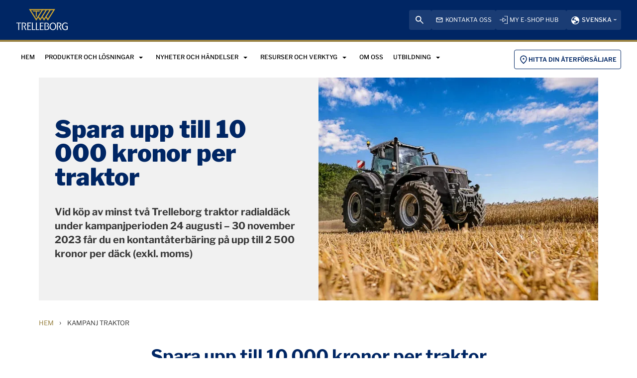

--- FILE ---
content_type: text/html; charset=utf-8
request_url: https://www.trelleborg-tires.com/sv-se/kampanj-traktor
body_size: 21158
content:



<!DOCTYPE html>
<!--[if lt IE 7]>      <html class="no-js lt-ie9 lt-ie8 lt-ie7"> <![endif]-->
<!--[if IE 7]>         <html class="no-js lt-ie9 lt-ie8"> <![endif]-->
<!--[if IE 8]>         <html class="no-js lt-ie9"> <![endif]-->
<!--[if gt IE 8]><!-->
<html class="no-js" lang="sv-SE">
<!--<![endif]-->
<head>


  


    <title>Kampanj traktor| Trelleborg tires SW</title>

    <link href="/-/media/wheels-favicon/trelleborg-favicon.ico?rev=3b43bff8157b42f4ae2dd93e4ce8dbf8&amp;extension=webp" rel="shortcut icon" />



<meta  name="description" content="Vid köp av minst två Trelleborg traktor radialdäck under kampanjperioden 1 september – 30 november 2022 får du en kontantåterbäring på upp till 2 500 kronor per däck (exkl. moms)" />

    <meta name="viewport" content="width=device-width, initial-scale=1"/>









  <script>
  window.dataLayer = window.dataLayer || [];
  function gtag() { dataLayer.push(arguments); }

  gtag('consent', 'default', {
    'ad_user_data': 'denied',
    'ad_personalization': 'denied',
    'ad_storage': 'denied',
    'analytics_storage': 'denied',
    'wait_for_update': 500,
  });
  gtag('set', 'ads_data_redaction', true);
  </script>

<!-- Google Tag Manager -->
<script>(function(w,d,s,l,i){w[l]=w[l]||[];w[l].push({'gtm.start':
new Date().getTime(),event:'gtm.js'});var f=d.getElementsByTagName(s)[0],
j=d.createElement(s),dl=l!='dataLayer'?'&l='+l:'';j.async=true;j.src=
'https://www.googletagmanager.com/gtm.js?id='+i+dl;f.parentNode.insertBefore(j,f);
})(window,document,'script','dataLayer','GTM-5TSGXKN');</script>
<!-- End Google Tag Manager -->
  
<meta property="og:description" content="Vid köp av minst två Trelleborg traktor radialdäck under kampanjperioden 1 september – 30 november 2022 får du en kontantåterbäring på upp till 2 500 kronor per däck (exkl. moms)"/><meta property="og:image" content="/-/media/wheels-sw/images/trelleborg-tractor-radial-tires-cashback-campaign.jpg?rev=420e3787e4c54f3ebdef08dc08a6f61f&extension=webp"/><meta property="og:title" content="Kampanj traktor"/><meta property="og:url" content="https://www.trelleborg-tires.com/sv-se/kampanj-traktor"/><meta property="twitter:card" content="summary_large_image"/><meta property="twitter:description" content="Vid köp av minst två Trelleborg traktor radialdäck under kampanjperioden 1 september – 30 november 2022 får du en kontantåterbäring på upp till 2 500 kronor per däck (exkl. moms)"/><meta property="twitter:image" content="/-/media/wheels-sw/images/trelleborg-tractor-radial-tires-cashback-campaign.jpg?rev=420e3787e4c54f3ebdef08dc08a6f61f&extension=webp"/><meta property="twitter:title" content="Kampanj traktor"/>

<link href="/-/media/feature/experience-accelerator/bootstrap-4/bootstrap-4/styles/bootstrap-grid.css?rev=-1" rel="stylesheet" /><link href="/-/media/base-themes/core-libraries/styles/mediaelementplayer.css?rev=-1" rel="stylesheet" /><link href="/-/media/base-themes/core-libraries/styles/mediaelementplayer-legacy.css?rev=-1" rel="stylesheet" /><link href="/-/media/base-themes/core-libraries/styles/font-awesomemin.css?rev=-1" rel="stylesheet" /><link href="/-/media/base-themes/core-libraries/styles/fullcalendar.css?rev=-1" rel="stylesheet" /><link href="/-/media/base-themes/core-libraries/styles/jquerymcustomscrollbar.css?rev=-1" rel="stylesheet" /><link href="/-/media/base-themes/core-libraries/styles/jquery-ui.css?rev=-1" rel="stylesheet" /><link href="/-/media/base-themes/main-theme/styles/author.css?rev=-1" rel="stylesheet" /><link href="/-/media/base-themes/main-theme/styles/core.css?rev=-1" rel="stylesheet" /><link href="/-/media/base-themes/main-theme/styles/file-type-icons.css?rev=-1" rel="stylesheet" /><link href="/-/media/base-themes/main-theme/styles/grayscale-mode.css?rev=-1" rel="stylesheet" /><link href="/-/media/base-themes/main-theme/styles/reset.css?rev=-1" rel="stylesheet" /><link href="/-/media/themes/trelleborg/global/trelleborgbasetheme/styles/component-tws-contact-finder-tb.css?rev=-1" rel="stylesheet" /><link href="/-/media/themes/trelleborg/global/trelleborgbasetheme/styles/bootstrap.css?rev=338b51cb49c743268d13abfe8776cc7b" rel="stylesheet" /><link href="/-/media/themes/trelleborg/global/trelleborgbasetheme/styles/component-accordion.css?rev=8d2604110ea34fc4bac77a96f052f631" rel="stylesheet" /><link href="/-/media/themes/trelleborg/global/trelleborgbasetheme/styles/component-addresses-tb.css?rev=4e89b667635b4da793fe5e22a874c5b2" rel="stylesheet" /><link href="/-/media/themes/trelleborg/global/trelleborgbasetheme/styles/component-address-list-tb.css?rev=b928c915ee5b4f94b22bd0c99341c89f" rel="stylesheet" /><link href="/-/media/themes/trelleborg/global/trelleborgbasetheme/styles/component-archive.css?rev=98e3cb7ace25465c9857d14aece826dc" rel="stylesheet" /><link href="/-/media/themes/trelleborg/global/trelleborgbasetheme/styles/component-article-list-tb.css?rev=a67c56a577684c55a4aec5dd6b44976e" rel="stylesheet" /><link href="/-/media/themes/trelleborg/global/trelleborgbasetheme/styles/component-article-tb.css?rev=3ae85da69a744d6c8bd3cef4bfb52ebc" rel="stylesheet" /><link href="/-/media/themes/trelleborg/global/trelleborgbasetheme/styles/component-border-tb.css?rev=c3bb065c31194e069bfa64ab313a58f7" rel="stylesheet" /><link href="/-/media/themes/trelleborg/global/trelleborgbasetheme/styles/component-breadcrumb.css?rev=61a21c8705e24c0bae73963d2d3963e2" rel="stylesheet" /><link href="/-/media/themes/trelleborg/global/trelleborgbasetheme/styles/component-breadcrumb-tb.css?rev=61fc82518de145fbbecd4556188e441a" rel="stylesheet" /><link href="/-/media/themes/trelleborg/global/trelleborgbasetheme/styles/component-breakpoint-tb.css?rev=fd7f2e2752b44262a82195b92bc77a6a" rel="stylesheet" /><link href="/-/media/themes/trelleborg/global/trelleborgbasetheme/styles/component-cad-search-tb.css?rev=63a185e7d8b746b3b8ee4ec8887ac003" rel="stylesheet" /><link href="/-/media/themes/trelleborg/global/trelleborgbasetheme/styles/component-carousel.css?rev=e249e87f52524da29023db6c6e6dccd0" rel="stylesheet" /><link href="/-/media/themes/trelleborg/global/trelleborgbasetheme/styles/component-carousel-tb.css?rev=a3636ddb02df43d7a801b6f5d1fcb823" rel="stylesheet" /><link href="/-/media/themes/trelleborg/global/trelleborgbasetheme/styles/component-category-list-tb.css?rev=bb7be243c6b5441cad2820cf02c5ed05" rel="stylesheet" /><link href="/-/media/themes/trelleborg/global/trelleborgbasetheme/styles/component-charts-tb.css?rev=-1" rel="stylesheet" /><link href="/-/media/themes/trelleborg/global/trelleborgbasetheme/styles/component-collapsable-item-tb.css?rev=0d35bcd4d85d4e4b944871ce5274008c" rel="stylesheet" /><link href="/-/media/themes/trelleborg/global/trelleborgbasetheme/styles/component-colors-tb.css?rev=a025423f5d714a41815af3ceede6d29b" rel="stylesheet" /><link href="/-/media/themes/trelleborg/global/trelleborgbasetheme/styles/component-column-splitter.css?rev=f8235c971dc34fb591b5f14f17ec2374" rel="stylesheet" /><link href="/-/media/themes/trelleborg/global/trelleborgbasetheme/styles/component-compact-news-tb.css?rev=6543ab774da34d0f89eed62a5db8270e" rel="stylesheet" /><link href="/-/media/themes/trelleborg/global/trelleborgbasetheme/styles/component-contact-cards.css?rev=-1" rel="stylesheet" /><link href="/-/media/themes/trelleborg/global/trelleborgbasetheme/styles/component-contact-finder-tb.css?rev=181cfbc183f044ec912d4571fc9a0526" rel="stylesheet" /><link href="/-/media/themes/trelleborg/global/trelleborgbasetheme/styles/component-contact-form-tb.css?rev=11ffcf0dbd644b05a4912383b0c5c536" rel="stylesheet" /><link href="/-/media/themes/trelleborg/global/trelleborgbasetheme/styles/component-container.css?rev=8e5dbf2da3694658a2e1788ef77aedac" rel="stylesheet" /><link href="/-/media/themes/trelleborg/global/trelleborgbasetheme/styles/component-cookie-callbacks-tb.css?rev=c7d3d164ac174b09ba8ceb67fd542d81" rel="stylesheet" /><link href="/-/media/themes/trelleborg/global/trelleborgbasetheme/styles/component-cookie-policy-tb.css?rev=9e10a56249164be5826c148511f66cf8" rel="stylesheet" /><link href="/-/media/themes/trelleborg/global/trelleborgbasetheme/styles/component-cta-button-tb.css?rev=34880fc0e0be48528e7d139fd8a1790c" rel="stylesheet" /><link href="/-/media/themes/trelleborg/global/trelleborgbasetheme/styles/component-custom-default-slider.css?rev=-1" rel="stylesheet" /><link href="/-/media/themes/trelleborg/global/trelleborgbasetheme/styles/component-custom-slider.css?rev=-1" rel="stylesheet" /><link href="/-/media/themes/trelleborg/global/trelleborgbasetheme/styles/component-datatables.css?rev=-1" rel="stylesheet" /><link href="/-/media/themes/trelleborg/global/trelleborgbasetheme/styles/component-divider.css?rev=d8e843d8e9604aec8d4266e1d1a9b326" rel="stylesheet" /><link href="/-/media/themes/trelleborg/global/trelleborgbasetheme/styles/component-download-list-tb.css?rev=a3ae41bffc5f4b0483266b1cbe92d64b" rel="stylesheet" /><link href="/-/media/themes/trelleborg/global/trelleborgbasetheme/styles/component-event-list.css?rev=8444cdf24fb44692b95aa1dcad9f888c" rel="stylesheet" /><link href="/-/media/themes/trelleborg/global/trelleborgbasetheme/styles/component-event-list-tb.css?rev=ec3c0e76175e4799882f083cb2dca404" rel="stylesheet" /><link href="/-/media/themes/trelleborg/global/trelleborgbasetheme/styles/component-facebook-comments.css?rev=8aa5bb8676f54abfaabab094ac8a9be9" rel="stylesheet" /><link href="/-/media/themes/trelleborg/global/trelleborgbasetheme/styles/component-feed.css?rev=b95e07ba86b243c2904685e3484f0daf" rel="stylesheet" /><link href="/-/media/themes/trelleborg/global/trelleborgbasetheme/styles/component-field-editor.css?rev=bf84e6d389a444cf9d96d243bf31e436" rel="stylesheet" /><link href="/-/media/themes/trelleborg/global/trelleborgbasetheme/styles/component-file-list.css?rev=44b43e672a1e4879a8616bebc52d9533" rel="stylesheet" /><link href="/-/media/themes/trelleborg/global/trelleborgbasetheme/styles/component-flash.css?rev=a11fc5f1e7704afd9b95389232c4f43d" rel="stylesheet" /><link href="/-/media/themes/trelleborg/global/trelleborgbasetheme/styles/component-flip.css?rev=b21f77f03a07428f968eaed4b7b739d4" rel="stylesheet" /><link href="/-/media/themes/trelleborg/global/trelleborgbasetheme/styles/component-fonts-tb.css?rev=a39dc747af9f43d687714725aa59ad13" rel="stylesheet" /><link href="/-/media/themes/trelleborg/global/trelleborgbasetheme/styles/component-footer-tb.css?rev=4e15a74c2f904cbc85ea867334effdd5" rel="stylesheet" /><link href="/-/media/themes/trelleborg/global/trelleborgbasetheme/styles/component-forms.css?rev=b5e5b83b0d2e42a68aaa2457a5997138" rel="stylesheet" /><link href="/-/media/themes/trelleborg/global/trelleborgbasetheme/styles/component-form-tb.css?rev=53afe12f42ed4e619998c9d64cacf249" rel="stylesheet" /><link href="/-/media/themes/trelleborg/global/trelleborgbasetheme/styles/component-fullcalendar.css?rev=2aaa9c7e2c7c435a897318fac1cdc44e" rel="stylesheet" /><link href="/-/media/themes/trelleborg/global/trelleborgbasetheme/styles/component-full-video.css?rev=-1" rel="stylesheet" /><link href="/-/media/themes/trelleborg/global/trelleborgbasetheme/styles/component-galleria.css?rev=0df46c35b47f41eaa2860328777e142b" rel="stylesheet" /><link href="/-/media/themes/trelleborg/global/trelleborgbasetheme/styles/component-generic-media-tb.css?rev=8c85b675a7d34f4fad8558fee79d8398" rel="stylesheet" /><link href="/-/media/themes/trelleborg/global/trelleborgbasetheme/styles/component-glanimation-tb.css?rev=-1" rel="stylesheet" /><link href="/-/media/themes/trelleborg/global/trelleborgbasetheme/styles/component-hero-banner-tb.css?rev=1733fa22f1374eecb05da23bda2ebe70" rel="stylesheet" /><link href="/-/media/themes/trelleborg/global/trelleborgbasetheme/styles/component-horizontal-scroll.css?rev=-1" rel="stylesheet" /><link href="/-/media/themes/trelleborg/global/trelleborgbasetheme/styles/component-hotspot-tb.css?rev=97b1de0d58b44ac9a877aa1a749fb1ef" rel="stylesheet" /><link href="/-/media/themes/trelleborg/global/trelleborgbasetheme/styles/component-html-charts.css?rev=-1" rel="stylesheet" /><link href="/-/media/themes/trelleborg/global/trelleborgbasetheme/styles/component-iframe.css?rev=4b93348d987441b396778e0e5a9a09b1" rel="stylesheet" /><link href="/-/media/themes/trelleborg/global/trelleborgbasetheme/styles/component-image.css?rev=802cd1c412b143c7bf658db08d0598cf" rel="stylesheet" /><link href="/-/media/themes/trelleborg/global/trelleborgbasetheme/styles/component-inlinelink-tb.css?rev=254d229844c5496295946ddb9b826340" rel="stylesheet" /><link href="/-/media/themes/trelleborg/global/trelleborgbasetheme/styles/component-inpage-navigation-tb.css?rev=594f0ffa5cf14406b6a798ea01b51ee2" rel="stylesheet" /><link href="/-/media/themes/trelleborg/global/trelleborgbasetheme/styles/component-ir-reports-tb.css?rev=d7fb078a2d504f9aa6a9ed77f223300d" rel="stylesheet" /><link href="/-/media/themes/trelleborg/global/trelleborgbasetheme/styles/component-language-selector.css?rev=d0ffa67e0b6341d4ab807e36cde4ddf2" rel="stylesheet" /><link href="/-/media/themes/trelleborg/global/trelleborgbasetheme/styles/component-language-selector-tb.css?rev=0ab74092f0ea41bfbe9ca5c87563ffc6" rel="stylesheet" /><link href="/-/media/themes/trelleborg/global/trelleborgbasetheme/styles/component-latest-news-list-tb.css?rev=-1" rel="stylesheet" /><link href="/-/media/themes/trelleborg/global/trelleborgbasetheme/styles/component-link.css?rev=1ee1ec26da0046d88f408e333e159a62" rel="stylesheet" /><link href="/-/media/themes/trelleborg/global/trelleborgbasetheme/styles/component-link-list.css?rev=2a8fdca17bb74cdcbe5acb5deda6bd97" rel="stylesheet" /><link href="/-/media/themes/trelleborg/global/trelleborgbasetheme/styles/component-litterature-list-tb.css?rev=9e5527ee2d9846eeacc767a395620f84" rel="stylesheet" /><link href="/-/media/themes/trelleborg/global/trelleborgbasetheme/styles/component-login.css?rev=2821fb15249d4efa998db713ceebaa92" rel="stylesheet" /><link href="/-/media/themes/trelleborg/global/trelleborgbasetheme/styles/component-logout.css?rev=38b8f4d449144684824230f41d4b8d5f" rel="stylesheet" /><link href="/-/media/themes/trelleborg/global/trelleborgbasetheme/styles/component-map.css?rev=fad71e67f477480c84ecc0baa0142a50" rel="stylesheet" /><link href="/-/media/themes/trelleborg/global/trelleborgbasetheme/styles/component-market-selector.css?rev=886abd80e8a844d3a86e44e6bc1e67af" rel="stylesheet" /><link href="/-/media/themes/trelleborg/global/trelleborgbasetheme/styles/component-market-selector-tb.css?rev=b57acda2487347b28c058ef573acb153" rel="stylesheet" /><link href="/-/media/themes/trelleborg/global/trelleborgbasetheme/styles/component-media-link.css?rev=f6ae4fe7720b4999919ea17536d5c6a3" rel="stylesheet" /><link href="/-/media/themes/trelleborg/global/trelleborgbasetheme/styles/component-media-teaser.css?rev=-1" rel="stylesheet" /><link href="/-/media/themes/trelleborg/global/trelleborgbasetheme/styles/component-mfn-financial-calendar-tb.css?rev=-1" rel="stylesheet" /><link href="/-/media/themes/trelleborg/global/trelleborgbasetheme/styles/component-mfn-financial-report.css?rev=-1" rel="stylesheet" /><link href="/-/media/themes/trelleborg/global/trelleborgbasetheme/styles/component-mfn-key-figures.css?rev=-1" rel="stylesheet" /><link href="/-/media/themes/trelleborg/global/trelleborgbasetheme/styles/component-mfn-repurchase-of-shares.css?rev=-1" rel="stylesheet" /><link href="/-/media/themes/trelleborg/global/trelleborgbasetheme/styles/component-modal-tb.css?rev=fe7ddbdad8ef471780fa0fb8e969b3dc" rel="stylesheet" /><link href="/-/media/themes/trelleborg/global/trelleborgbasetheme/styles/component-modfinance-tb.css?rev=2b5b1b2a1e3340e7b32aae2944e1cd25" rel="stylesheet" /><link href="/-/media/themes/trelleborg/global/trelleborgbasetheme/styles/component-multi-langauge-video-page-tb.css?rev=2ccf14deec22412985107969596b8907" rel="stylesheet" /><link href="/-/media/themes/trelleborg/global/trelleborgbasetheme/styles/component-multi-language-video-list-tb.css?rev=c364ba8d28414d01bac46e3a8155d203" rel="stylesheet" /><link href="/-/media/themes/trelleborg/global/trelleborgbasetheme/styles/component-multi-media-players-tb.css?rev=a03bac6cee204436aeeed2ce3840d7e0" rel="stylesheet" /><link href="/-/media/themes/trelleborg/global/trelleborgbasetheme/styles/component-navigation.css?rev=1fd88c3928924c81ad3f3731c3ea2ea6" rel="stylesheet" /><link href="/-/media/themes/trelleborg/global/trelleborgbasetheme/styles/component-overview-tb.css?rev=e3cc743c3a994e4da8e3c0b66c5abd9a" rel="stylesheet" /><link href="/-/media/themes/trelleborg/global/trelleborgbasetheme/styles/component-page-list.css?rev=df217c5b1e7248b5b7c015268cd367bd" rel="stylesheet" /><link href="/-/media/themes/trelleborg/global/trelleborgbasetheme/styles/component-page-not-found-tb.css?rev=2e5ff25569274be6843761d1121e0225" rel="stylesheet" /><link href="/-/media/themes/trelleborg/global/trelleborgbasetheme/styles/component-pagination.css?rev=b0b86bc4360946af9346e783fa2ca4f3" rel="stylesheet" /><link href="/-/media/themes/trelleborg/global/trelleborgbasetheme/styles/component-playlist.css?rev=95c012d546f2449aaa0ce5d0fcfa7e7a" rel="stylesheet" /><link href="/-/media/themes/trelleborg/global/trelleborgbasetheme/styles/component-producticon-bar-tb.css?rev=f817f05b334e4b71a16d1e31a1d10fc7" rel="stylesheet" /><link href="/-/media/themes/trelleborg/global/trelleborgbasetheme/styles/component-productlist-tb.css?rev=2fcc9155b5114c779088ca5ddf2a546f" rel="stylesheet" /><link href="/-/media/themes/trelleborg/global/trelleborgbasetheme/styles/component-promo.css?rev=f860b38536304a4ab54eb2f54f7bda02" rel="stylesheet" /><link href="/-/media/themes/trelleborg/global/trelleborgbasetheme/styles/component-qrcode-tb.css?rev=2a5efa63c21e4860a3143cc96570f8a9" rel="stylesheet" /><link href="/-/media/themes/trelleborg/global/trelleborgbasetheme/styles/component-relative-media-tb.css?rev=9333fd9b06964da1b96acaedccbfcaca" rel="stylesheet" /><link href="/-/media/themes/trelleborg/global/trelleborgbasetheme/styles/component-result-tb.css?rev=aa28ebd7575846d7b766df09f635288b" rel="stylesheet" /><link href="/-/media/themes/trelleborg/global/trelleborgbasetheme/styles/component-richtext-content.css?rev=7a8fded961f040fe9be36adce7e812f0" rel="stylesheet" /><link href="/-/media/themes/trelleborg/global/trelleborgbasetheme/styles/component-search-other.css?rev=d043750eb37f4e798475ae56b83c9b1d" rel="stylesheet" /><link href="/-/media/themes/trelleborg/global/trelleborgbasetheme/styles/component-search-results.css?rev=78c8706a4df64cc9a3bf89804ea603e7" rel="stylesheet" /><link href="/-/media/themes/trelleborg/global/trelleborgbasetheme/styles/component-search-tb.css?rev=d8e0803bf8e84cd09f6f6bef32ed29d3" rel="stylesheet" /><link href="/-/media/themes/trelleborg/global/trelleborgbasetheme/styles/component-sectionintro-tb.css?rev=4ec92019974a4e5c94d03cb6c444566a" rel="stylesheet" /><link href="/-/media/themes/trelleborg/global/trelleborgbasetheme/styles/component-selector-tab-tb.css?rev=def184662d9c4d01963f15dedc0d3915" rel="stylesheet" /><link href="/-/media/themes/trelleborg/global/trelleborgbasetheme/styles/component-sitecore-form.css?rev=d719677b60fe48dab2fd3a77af7e55aa" rel="stylesheet" /><link href="/-/media/themes/trelleborg/global/trelleborgbasetheme/styles/component-site-selector.css?rev=6cd93ea2f9824b708c9884bb0a68d520" rel="stylesheet" /><link href="/-/media/themes/trelleborg/global/trelleborgbasetheme/styles/component-site-selector-tb.css?rev=9747846ce24b4753926c7c7cf4c56851" rel="stylesheet" /><link href="/-/media/themes/trelleborg/global/trelleborgbasetheme/styles/component-skip-link.css?rev=deefab46d57e4d3b85ed5d6d8058cc8f" rel="stylesheet" /><link href="/-/media/themes/trelleborg/global/trelleborgbasetheme/styles/component-snippet.css?rev=ac654d6deedf4ac99957d1ad5c171c07" rel="stylesheet" /><link href="/-/media/themes/trelleborg/global/trelleborgbasetheme/styles/component-social-media-share.css?rev=f614a919b5874123963f22d14164a1dd" rel="stylesheet" /><link href="/-/media/themes/trelleborg/global/trelleborgbasetheme/styles/component-spacing-tb.css?rev=5ad0c880b82f4a1ba58888b06db5ea0e" rel="stylesheet" /><link href="/-/media/themes/trelleborg/global/trelleborgbasetheme/styles/component-statement-tb.css?rev=51e1550787574e05a19ce6bf0cead9d5" rel="stylesheet" /><link href="/-/media/themes/trelleborg/global/trelleborgbasetheme/styles/component-sticky-tool-bar.css?rev=-1" rel="stylesheet" /><link href="/-/media/themes/trelleborg/global/trelleborgbasetheme/styles/component-stock-information-tb.css?rev=7b7e11d76f494040beb71e92c6e99193" rel="stylesheet" /><link href="/-/media/themes/trelleborg/global/trelleborgbasetheme/styles/component-storytelling-tb.css?rev=9161aa9e111647708422b3ee01289ae7" rel="stylesheet" /><link href="/-/media/themes/trelleborg/global/trelleborgbasetheme/styles/component-table-tb.css?rev=5fe0229b7446437997c3e4245c7d3449" rel="stylesheet" /><link href="/-/media/themes/trelleborg/global/trelleborgbasetheme/styles/component-tabs.css?rev=a75901b2619c437e8e51a4adf644db7f" rel="stylesheet" /><link href="/-/media/themes/trelleborg/global/trelleborgbasetheme/styles/component-tag-cloud.css?rev=9552b94c601f4cf2b527fc7f31c455ad" rel="stylesheet" /><link href="/-/media/themes/trelleborg/global/trelleborgbasetheme/styles/component-tag-list.css?rev=852b12c6da2f45b5a3c19b70386e55c6" rel="stylesheet" /><link href="/-/media/themes/trelleborg/global/trelleborgbasetheme/styles/component-tire-selector-tb.css?rev=ff17d5a5961a4a6ca0802ee57f92d4bd" rel="stylesheet" /><link href="/-/media/themes/trelleborg/global/trelleborgbasetheme/styles/component-title.css?rev=edb0d66cd01b4c64b78c8ee1a5669be8" rel="stylesheet" /><link href="/-/media/themes/trelleborg/global/trelleborgbasetheme/styles/component-toggle.css?rev=5da8526940354ed6bcb34ad4059c279a" rel="stylesheet" /><link href="/-/media/themes/trelleborg/global/trelleborgbasetheme/styles/component-track-selector.css?rev=-1" rel="stylesheet" /><link href="/-/media/themes/trelleborg/global/trelleborgbasetheme/styles/component-tssdownload-list-tb.css?rev=685ba8a789dd47c28e8b4c75eeca2694" rel="stylesheet" /><link href="/-/media/themes/trelleborg/global/trelleborgbasetheme/styles/component-tss-productlist-tb.css?rev=33ce45a384d949a0b48574f372661f8f" rel="stylesheet" /><link href="/-/media/themes/trelleborg/global/trelleborgbasetheme/styles/component-tss-product-table.css?rev=-1" rel="stylesheet" /><link href="/-/media/themes/trelleborg/global/trelleborgbasetheme/styles/component-twitter.css?rev=442fda7c1bca48ce9746b24ddb04c38e" rel="stylesheet" /><link href="/-/media/themes/trelleborg/global/trelleborgbasetheme/styles/component-utility-tb.css?rev=cb53db1e287f495ea407858573b0d077" rel="stylesheet" /><link href="/-/media/themes/trelleborg/global/trelleborgbasetheme/styles/component-video.css?rev=2e440ebac3dc452fa3436826035b16de" rel="stylesheet" /><link href="/-/media/themes/trelleborg/global/trelleborgbasetheme/styles/component-video-banner.css?rev=-1" rel="stylesheet" /><link href="/-/media/themes/trelleborg/global/trelleborgbasetheme/styles/font-libre-franklin.css?rev=-1" rel="stylesheet" /><link href="/-/media/themes/trelleborg/global/trelleborgbasetheme/styles/main.css?rev=-1" rel="stylesheet" /><link href="/-/media/themes/trelleborg/global/trelleborgbasetheme/styles/overlay.css?rev=07173ce14c384242b2aaa1432731a5ef" rel="stylesheet" /><link href="/-/media/themes/trelleborg/global/trelleborgbasetheme/styles/print.css?rev=c2914c0d4d2348ec9ba9ee2c70ed48a3" rel="stylesheet" /><link href="/-/media/themes/trelleborg/global/trelleborgbasetheme/styles/privacy-warning.css?rev=b27ca4d4f2b64510873b254cd4ef258a" rel="stylesheet" /><link href="/-/media/themes/trelleborg/global/trelleborgbasetheme/styles/sc9-header.css?rev=-1" rel="stylesheet" /><link href="/-/media/themes/trelleborg/global/trelleborgbasetheme/styles/styles.css?rev=-1" rel="stylesheet" /><link href="/-/media/themes/trelleborg/global/trelleborgbasetheme/styles/component-custom-carousel.css?rev=-1" rel="stylesheet" /><link href="/-/media/themes/trelleborg/global/wheelsbasetheme/styles/wheels.css?rev=-1" rel="stylesheet" />
  <link rel="stylesheet" type="text/css" href="/Trelleborg/Datatables/datatables.min.css">

  



<script id="CookieConsent" src="https://policy.app.cookieinformation.com/uc.js" data-culture="SV" type=" text/javascript" data-gcm-version="2.0"></script>    <script>
      var gtmLoaded = false;
      window.addEventListener('CookieInformationConsentGiven', function (event) {
        if (CookieInformation.getConsentGivenFor('cookie_cat_necessary')) {
          if (gtmLoaded == false) {
            gtmLoaded = true;
            if (typeof GTMScript != "undefined") {
              GTMScript();
            }
          }
        }
      });

      window.addEventListener('DOMContentLoaded', function () {
        if (CookieInformation.getConsentGivenFor('cookie_cat_necessary')) {

          if (gtmLoaded == false) {
            gtmLoaded = true;
            if (typeof GTMScript != "undefined") {
              GTMScript();
            }
          }
        }
      });


    </script>

  <script>

  var siteName = 'Wheels'
  var isHomepage = 'False' === 'True'
  var siteLang = 'sv-SE'
  var chinaWebSite = 'False'
  var siteVirtualPath = '/sv-se'
  var IsMFNEnable = 'True'

  let bu ='tws';
  let businessUnit = bu == "" ? siteName : bu;
  var dataLayer = window.dataLayer = window.dataLayer || [];
    dataLayer.push(
      {
        'bu': businessUnit,
        'market': 'SE',
        'language': 'sv',
        'environment': 'live',
        'personaName': 'Unassignedprofile',
        'pagePrimaryCategory': 'kampanj traktor',
        'pageSecondaryCategory': '',
        'pageTertiaryCategory': '',
        'pageName': 'trelleborg:' + 'sv' + ':' + businessUnit + ':' + ''
      }
  );
</script>

<script>
    var siteConfig = {
      'language':  'sv',
      'widgetlang': 'sv',
      'widgetuser': '',
      'sitename': 'Wheels',
      'MenuVersion': 'e88ef2e9-7a40-42af-98b2-71ae8ec78bf0'
    };
</script>



<link rel="apple-touch-icon" sizes="180x180" href="/-/media/themes/trelleborg/global/wheelsbasetheme/images/favicons/apple-touch-icon.png?rev=754f2ca9cc26464ba16917f434afb037&amp;extension=webp" />
<link rel="icon" type="image/png" sizes="32x32" href="/-/media/themes/trelleborg/global/wheelsbasetheme/images/favicons/favicon-32x32.png?rev=70c6c589f30644b4a8cc45bde37a61b0&amp;extension=webp" />
<link rel="icon" type="image/png" sizes="16x16" href="/-/media/themes/trelleborg/global/wheelsbasetheme/images/favicons/favicon-16x16.png?rev=ada5a7ae84304678954052d4450e632e&amp;extension=webp" />
<link rel="manifest" href="/-/media/themes/trelleborg/global/wheelsbasetheme/images/favicons/site.webmanifest?rev=-1">
<link rel="mask-icon" href="/-/media/themes/trelleborg/global/wheelsbasetheme/images/favicons/safari-pinned-tab.svg?rev=dfcc6a657b8b41ba95e49c9a3a9d66df&amp;extension=webp" color="#393939">

<meta name="msapplication-TileColor" content="#393939">
<meta name="msapplication-config" content="/-/media/themes/trelleborg/global/wheelsbasetheme/images/favicons/browserconfig.xml?rev=-1">
<meta name="theme-color" content="#393939">




<link rel="canonical" href="https://www.trelleborg-tires.com/sv-se/kampanj-traktor" />

<link rel="shortcut icon" sizes="48x48" href="/-/media/themes/trelleborg/global/wheelsbasetheme/images/favicons/favicon-48x48-icon.ico?rev=f7350306e8134f999da6e32cfea9def6&amp;extension=webp" />
<link rel="shortcut icon" sizes="32x32" href="/-/media/themes/trelleborg/global/wheelsbasetheme/images/favicons/favicon-32x32-icon.ico?rev=ff2c236349f24162940c83c46811e5de&amp;extension=webp" />

<a href="/sv-se/kontakta-oss" id="contactusurl" style="display:none">contactusurl</a>
<span id="sitenamesearchpage" style="display:none">/sv-se/search</span>
<span id="tb-no-record-found-text" style="display:none">Inga resultat</span>
<span id="tb-animation-message" style="display:none">Animation is not fully supported in Internet Explorer versions</span>
<span id="tb-singular-item-count" style="display:none">item found</span>
<span id="tb-plural-item-count" style="display:none">items found</span>
<span id="tb-SearchResult-singular-itemfound" style="display:none">item found</span>
<span id="tb-SearchResult-plural-itemsfound" style="display:none">sidor</span>
<span id="tb-SearchResult-result-of" style="display:none">av</span>
<span id="tb-SearchResult-search-help" style="display:none">S&#246;k</span>
<span id="tb-SearchResult-show-showing" style="display:none">Visar</span>
<span id="tb-Navigation-Are-youlookingforThis" style="display:none">P&#229; denna sida</span>
<span id="tb-pdf-download-iemsg" style="display:none"></span>

<span id="Dealer" style="display:none">&#197;terf&#246;rs&#228;ljare</span>
<span id="Distributer" style="display:none">Distribut&#246;r</span>
<span id="OfficialDealer" style="display:none">Official Dealer</span>
<span id="premiumpartner" style="display:none">Premium Partner</span>


<span id="tb-address-singular-count" style="display:none">adresser</span>
<span id="tb-address-plural-count" style="display:none">adresser</span>
<span id="tb-Aricles-name" style="display:none"></span>
<span id="regulatoryPressReleases" style="display:none">Regulatoriskt pressmeddelande,Regulatory press releases only</span>
<span id="fshWebinarTitle" style="display:none">EG. Food Hoses conformity evolution Webinar</span>

<span id="mitas-producttype-lang" style="display:none"
      data-agri="Agriculture tires"
      data-constrution="Truck tires"
      data-truk="Construction and material handling">
</span>



<div id="ieoutdatemsg" style="display:none"
     data-head="Your browser seems to be out of date."
     data-subhead="To experience our website with all it&#39;s features, please update your browser."
     data-info="Info: You can still browse our website, but we can&#39;t guarantee that everything works fine."
     data-ok="OK">
</div>
<span id="tb-is-required" style="display:none"></span>



<script type="text/javascript" src="/Trelleborg/CtaButton/component-cta-button.js"></script>


  
  

</head>

<body class="default-device bodyclass">
  

<!-- Google Tag Manager (noscript) -->
<noscript><iframe src="https://www.googletagmanager.com/ns.html?id=GTM-5TSGXKN"
height="0" width="0" style="display:none;visibility:hidden"></iframe></noscript>
<!-- End Google Tag Manager (noscript) -->

  
  
<!-- #wrapper -->
<div id="wrapper">
    <!-- #header -->
    <header>
        <div id="header" class="container">
            <div class="row">
<div class="row">
<!--Contact us-->


<div class="component site-header col-12">

  <div class="component-content">
    <header class="tb-header-container fixed-top" id="transparent-header">
      <div class="tb-topmenu-container d-flex">
        <div class="container-fluid">
          <div class="float-left">
            
<script type="application/ld+json">
    {
  "@context": "https://schema.org",
  "@type": "Organization",
  "url": "https://www.trelleborg-tires.com",
  "logo": "https://www.trelleborg-tires.com/-/media/foundation/trelleborg/icons/logo.svg?rev=179c738502fa45e58f9ef4134add265b&extension=webp&hash=15A7E0BA1FDC77A022188F6B79020962"
}
  </script>

    <!-- Site Selector Starts    -->
    <div class="tb-topmenu-brand">
      <a href="/sv-se" aria-label="" class="tb-topmenu-logolink link-unstyled">
        <img class="tb-topmenu-logo" src=/-/media/foundation/trelleborg/icons/logo.svg?rev=179c738502fa45e58f9ef4134add265b&amp;extension=webp&amp;hash=15A7E0BA1FDC77A022188F6B79020962 alt="Trelleborg Tires Logo" />
      </a>
      
    <div class="tb-topmenu-signpost">

      <!-- <i class="tb-icon tb-icon-small tb-icon-chevron-down"></i> -->
    </div>
    </div>
      <div id="tb-siteselector-modal" class="tb-siteselector-modal d-none">
        <div class="modal-content">

          <div class="overlay" id="tb-siteselector-overlay">
            <div class="tb-siteselector-container container-fluid">
              <div class="tb-siteselector-header">
                <div class="tb-siteselector-title">
                  Trelleborg Tires
                </div>
                <a href="#" class="tb-siteselector-close-btn">
                  <span>Close</span>
                  <svg width="16" height="16" viewBox="0 0 16 16" fill="none" xmlns="http://www.w3.org/2000/svg">
                    <path d="M16 0.736842L15.2632 0L8 7.26316L0.736842 0L0 0.736842L7.26316 8L0 15.2632L0.736842 16L8 8.73684L15.2632 16L16 15.2632L8.73684 8L16 0.736842Z" fill="#393939" />
                  </svg>
                </a>
              </div>
              <div class="row">
                <div class="col-xl-7 col-lg-6 tb-siteselector-dropdown">
                  <ul class="tb-siteselector-dropdown-menu">
                      <li class="tb-siteselector-menu-item">
                        <a href="https://www.yokohama-tws.com/en">
                          <span class="tb-siteselector-menu-title">Yokohama TWS</span>
                          <span class="tb-siteselector-full-description  d-none">
                            We design and manufacture tire and wheel solutions made for the future. With a combination of value, safety and ease, our solutions provide a more productive and sustainable performance our customers demand.
                          </span>
                          <span class="tb-siteselector-image d-none">/-/media/tires-aft/yokohama-tws-siteselector.jpg?rev=852d337ec3d1483aa361bbaf0c73c47a&amp;extension=webp&amp;hash=6E166E4E47F260AB63B9D7AA1A50F044</span>
                          <span class="siteselector-menu-desciption"></span>
                        </a>
                      </li>
                  </ul>
                </div>
                <div class="col-xl-5 col-lg-6 tb-siteselector-overview" id="siteselector-overview">
                  <!-- overview will render here-->
                </div>
              </div>
            </div>
          </div>

        </div>
      </div>
    <!-- Site Selector End    -->


          </div>
            <div class="float-right">
              <div class="tb-topmenu-right d-flex">


                



                <a class="tb-topmenu-tabletsearch tb-topmenu-item d-sm-inline-block d-md-none">
                  <i class="tb-icon tb-icon-search "></i>
                </a>

                <!-- Contact us rendered in the header navigation  -->
                <a class="tb-topmenu-contactus tb-topmenu-item d-block d-md-none" id="tb-contactus" href="/sv-se/kontakta-oss">
                  <i class="tb-icon tb-icon-contactus" id="tb-contactus-img-mobile"></i>
                </a>
                <!-- End  -->
                <button class="tb-mainnavbar__toggler navbar-toggler d-block d-md-none" type="button" data-toggle="collapse" data-target="#collapsingNavbar" aria-controls="collapsingNavbar" aria-expanded="false" aria-label="Toggle navigation">
                  <span class="navbar-toggler-icon"></span>
                </button>
                <div class="component auto-search "
                     data-pageid="{0822C6C7-CF78-43D1-9C98-AA08CD809824}"
                     data-renderingid="{0279852E-A691-402C-A99F-9562AE6CD415}"
                     data-uniqueid="{D02A28E3-D9FF-4F80-BCB8-E5144B7C3657}" data-stylesfield="Styles"
                     data-gridfield="GridParameters" data-renderingclass="cad-search">
                  <div class="component-content">
                    <div class="tb-search-container">
                      <div id="auto-header-search">
                        <form autocomplete="off" action="/action_page.php">
                          <div class="autocomplete">
                            <div class="tb-searchinput-div" id="tb-searchinput-div">
                              <input id="myInput" type="text" name="mySearch" class="tb-search-input tb-topmenu-searchinput typeahead" placeholder="Search & Help">
                              <a class="tb-topmenu-searchbutton">
                                <!-- Icon for Mobile and Desktop -->
                                <i class="tb-icon tb-icon-search d-block d-sm-none d-md-block"></i>
                                <!-- Search button text for Tablet -->
                                <span class="d-none d-sm-block d-md-none">Search</span>
                              </a>
                              <!-- <img src="-\media\Themes\Trelleborg\Global\TrelleborgBaseTheme\images\svg_icons\tb-vector-seach.svg"class="tb-search-icon tb-px-1 d-block d-sm-none d-md-block"> -->

                            </div>
                          </div>
                        </form>
                      </div>
                      <br>
                    </div>
                  </div>
                </div>

                <!-- Contact us rendered in the header navigation  -->
                <a class="tb-topmenu-login-wrapper tb-topmenu-item " id="tb-contactus-headernavigation" href="/sv-se/kontakta-oss">
                  <i class="tb-icon tb-icon-contactus d-none d-sm-inline-block" id="tb-contactus-img"></i>
                  <span class="tb-contactus-headernavigation" id="tb-contactus-headernavigation">Kontakta oss</span>
                  <i class="tb-icon tb-icon-small tb-icon-chevron-down d-none"></i>
                </a>

                <!-- End  -->

                  <a class="tb-topmenu-login-wrapper tb-topmenu-item" href="https://myhub.yokohama-tws.com" target="_blank">
                    <i class="tb-icon tb-icon-login d-none d-sm-inline-block"></i>

                    <span class="d-none d-md-inline-block"> My e-shop hub</span>

                    <i class="tb-icon tb-icon-small  d-none d-md-inline-block"></i>

                  </a>




<!-- Market Selector Starts    -->

<div id="tb-marketselector" class="tb-marketselector">
  <img class="globeIconImg" src="./-/media/Foundation/Trelleborg/NewIcons/globe_in_white.svg" alt="globeIcon" />
  <a href="#">svenska</a>
  <i class="tb-icon tb-icon-small tb-icon-chevron-down"></i>
</div>

<div id="tb-marketselector-overlay" class="overlay">
  <div class="container-fluid">
    <a href="#" class=" tb-marketselector-close-btn">
      <span style="color: #393939;position: relative;font-size: 16px;right: 4px;top: -3px;">Close</span>
      <svg width="16" height="16" viewBox="0 0 16 16" fill="none" xmlns="http://www.w3.org/2000/svg">
        <path d="M16 0.736842L15.2632 0L8 7.26316L0.736842 0L0 0.736842L7.26316 8L0 15.2632L0.736842 16L8 8.73684L15.2632 16L16 15.2632L8.73684 8L16 0.736842Z" fill="#393939"></path>
      </svg>
    </a>
    <div class="tb-marketselector-title tb-header-2">
      Country Selector
    </div>
    <p class="tb-marketselector-subtitle tb-showbulletpoints">
      Please select the Trelleborg Tires website for your local market
    </p>
    <div class="tb-marketselector-sections">
      <section>
          <div class="tb-marketselector-section-title">Trelleborg Tires Global website</div>
          <ul class="tb-marketselector-dropdown-menu">
              <li class="tb-marketselector-menu-item  ">
                <a href="/en"><span class="tb-marketselector-country">Trelleborg Tires Global</span><span class="tb-marketselector-separator">|</span><span class="tb-marketselector-language">English</span></a>
              </li>
          </ul>
          <div class="tb-marketselector-section-title">Africa and Middle East</div>
          <ul class="tb-marketselector-dropdown-menu">
              <li class="tb-marketselector-menu-item  ">
                <a href="/fr-fr"><span class="tb-marketselector-country">Algeria</span><span class="tb-marketselector-separator">|</span><span class="tb-marketselector-language">fran&#231;ais</span></a>
              </li>
              <li class="tb-marketselector-menu-item  ">
                <a href="/en-za"><span class="tb-marketselector-country">Angola</span><span class="tb-marketselector-separator">|</span><span class="tb-marketselector-language">English</span></a>
              </li>
              <li class="tb-marketselector-menu-item  ">
                <a href="/en"><span class="tb-marketselector-country">Cameroon</span><span class="tb-marketselector-separator">|</span><span class="tb-marketselector-language">English</span></a>
              </li>
              <li class="tb-marketselector-menu-item  ">
                <a href="/en"><span class="tb-marketselector-country">Democratic Republic of the Congo</span><span class="tb-marketselector-separator">|</span><span class="tb-marketselector-language">English</span></a>
              </li>
              <li class="tb-marketselector-menu-item  ">
                <a href="/en-za"><span class="tb-marketselector-country">Egypt</span><span class="tb-marketselector-separator">|</span><span class="tb-marketselector-language">English</span></a>
              </li>
              <li class="tb-marketselector-menu-item  ">
                <a href="/en"><span class="tb-marketselector-country">Ethiopia</span><span class="tb-marketselector-separator">|</span><span class="tb-marketselector-language">English</span></a>
              </li>
              <li class="tb-marketselector-menu-item  ">
                <a href="/fr-fr"><span class="tb-marketselector-country">Ghana</span><span class="tb-marketselector-separator">|</span><span class="tb-marketselector-language">fran&#231;ais</span></a>
              </li>
              <li class="tb-marketselector-menu-item  ">
                <a href="/fr-fr"><span class="tb-marketselector-country">Ivory Coast</span><span class="tb-marketselector-separator">|</span><span class="tb-marketselector-language">fran&#231;ais</span></a>
              </li>
              <li class="tb-marketselector-menu-item  ">
                <a href="/en"><span class="tb-marketselector-country">Kenya</span><span class="tb-marketselector-separator">|</span><span class="tb-marketselector-language">English</span></a>
              </li>
              <li class="tb-marketselector-menu-item  ">
                <a href="/en"><span class="tb-marketselector-country">Libya</span><span class="tb-marketselector-separator">|</span><span class="tb-marketselector-language">English</span></a>
              </li>
              <li class="tb-marketselector-menu-item  ">
                <a href="/fr-fr"><span class="tb-marketselector-country">Madagascar</span><span class="tb-marketselector-separator">|</span><span class="tb-marketselector-language">fran&#231;ais</span></a>
              </li>
              <li class="tb-marketselector-menu-item  ">
                <a href="/fr-fr"><span class="tb-marketselector-country">Morocco</span><span class="tb-marketselector-separator">|</span><span class="tb-marketselector-language">fran&#231;ais</span></a>
              </li>
              <li class="tb-marketselector-menu-item  ">
                <a href="/en"><span class="tb-marketselector-country">Mozambique</span><span class="tb-marketselector-separator">|</span><span class="tb-marketselector-language">English</span></a>
              </li>
              <li class="tb-marketselector-menu-item  ">
                <a href="/en"><span class="tb-marketselector-country">Nigeria</span><span class="tb-marketselector-separator">|</span><span class="tb-marketselector-language">English</span></a>
              </li>
              <li class="tb-marketselector-menu-item  ">
                <a href="/en"><span class="tb-marketselector-country">Senegal</span><span class="tb-marketselector-separator">|</span><span class="tb-marketselector-language">English</span></a>
              </li>
              <li class="tb-marketselector-menu-item  ">
                <a href="/en-za"><span class="tb-marketselector-country">South Africa</span><span class="tb-marketselector-separator">|</span><span class="tb-marketselector-language">English</span></a>
              </li>
              <li class="tb-marketselector-menu-item  ">
                <a href="/en"><span class="tb-marketselector-country">Tanzania</span><span class="tb-marketselector-separator">|</span><span class="tb-marketselector-language">English</span></a>
              </li>
              <li class="tb-marketselector-menu-item  ">
                <a href="/tr-tr"><span class="tb-marketselector-country">Turkey</span><span class="tb-marketselector-separator">|</span><span class="tb-marketselector-language">T&#252;rk&#231;e</span></a>
              </li>
              <li class="tb-marketselector-menu-item  ">
                <a href="/en"><span class="tb-marketselector-country">Zambia</span><span class="tb-marketselector-separator">|</span><span class="tb-marketselector-language">English</span></a>
              </li>
          </ul>
          <div class="tb-marketselector-section-title">Asia &amp; Pacific</div>
          <ul class="tb-marketselector-dropdown-menu">
              <li class="tb-marketselector-menu-item  ">
                <a href="/en-au"><span class="tb-marketselector-country">Australia</span><span class="tb-marketselector-separator">|</span><span class="tb-marketselector-language">English</span></a>
              </li>
              <li class="tb-marketselector-menu-item  ">
                <a href="/en"><span class="tb-marketselector-country">Cambodia</span><span class="tb-marketselector-separator">|</span><span class="tb-marketselector-language">English</span></a>
              </li>
              <li class="tb-marketselector-menu-item  ">
                <a href="https://www.trelleborg-tires.cn/zh-cn"><span class="tb-marketselector-country">China</span><span class="tb-marketselector-separator">|</span><span class="tb-marketselector-language">中文(简体) </span></a>
              </li>
              <li class="tb-marketselector-menu-item  ">
                <a href="/en"><span class="tb-marketselector-country">India</span><span class="tb-marketselector-separator">|</span><span class="tb-marketselector-language">English</span></a>
              </li>
              <li class="tb-marketselector-menu-item  ">
                <a href="/en"><span class="tb-marketselector-country">Indonesia</span><span class="tb-marketselector-separator">|</span><span class="tb-marketselector-language">English</span></a>
              </li>
              <li class="tb-marketselector-menu-item  ">
                <a href="/en"><span class="tb-marketselector-country">Japan</span><span class="tb-marketselector-separator">|</span><span class="tb-marketselector-language">English</span></a>
              </li>
              <li class="tb-marketselector-menu-item  ">
                <a href="/en"><span class="tb-marketselector-country">South Korea</span><span class="tb-marketselector-separator">|</span><span class="tb-marketselector-language">English</span></a>
              </li>
              <li class="tb-marketselector-menu-item  ">
                <a href="/en"><span class="tb-marketselector-country">Laos</span><span class="tb-marketselector-separator">|</span><span class="tb-marketselector-language">English</span></a>
              </li>
              <li class="tb-marketselector-menu-item  ">
                <a href="/en"><span class="tb-marketselector-country">Malaysia</span><span class="tb-marketselector-separator">|</span><span class="tb-marketselector-language">English</span></a>
              </li>
              <li class="tb-marketselector-menu-item  ">
                <a href="/en"><span class="tb-marketselector-country">Myanmar</span><span class="tb-marketselector-separator">|</span><span class="tb-marketselector-language">English</span></a>
              </li>
              <li class="tb-marketselector-menu-item  ">
                <a href="/en"><span class="tb-marketselector-country">Pakistan</span><span class="tb-marketselector-separator">|</span><span class="tb-marketselector-language">English</span></a>
              </li>
              <li class="tb-marketselector-menu-item  ">
                <a href="/en"><span class="tb-marketselector-country">Philippines</span><span class="tb-marketselector-separator">|</span><span class="tb-marketselector-language">English</span></a>
              </li>
              <li class="tb-marketselector-menu-item  ">
                <a href="/ru-ru"><span class="tb-marketselector-country">Russia</span><span class="tb-marketselector-separator">|</span><span class="tb-marketselector-language">русский</span></a>
              </li>
              <li class="tb-marketselector-menu-item  ">
                <a href="/en"><span class="tb-marketselector-country">Singapore</span><span class="tb-marketselector-separator">|</span><span class="tb-marketselector-language">English</span></a>
              </li>
              <li class="tb-marketselector-menu-item  ">
                <a href="/en"><span class="tb-marketselector-country">Sri Lanka</span><span class="tb-marketselector-separator">|</span><span class="tb-marketselector-language">English</span></a>
              </li>
              <li class="tb-marketselector-menu-item  ">
                <a href="/en"><span class="tb-marketselector-country">Taiwan</span><span class="tb-marketselector-separator">|</span><span class="tb-marketselector-language">English</span></a>
              </li>
              <li class="tb-marketselector-menu-item  ">
                <a href="/en"><span class="tb-marketselector-country">Thailand</span><span class="tb-marketselector-separator">|</span><span class="tb-marketselector-language">English</span></a>
              </li>
              <li class="tb-marketselector-menu-item  ">
                <a href="/en"><span class="tb-marketselector-country">Vietnam</span><span class="tb-marketselector-separator">|</span><span class="tb-marketselector-language">English</span></a>
              </li>
          </ul>
          <div class="tb-marketselector-section-title">Europe</div>
          <ul class="tb-marketselector-dropdown-menu">
              <li class="tb-marketselector-menu-item  ">
                <a href="/de-de"><span class="tb-marketselector-country">Austria</span><span class="tb-marketselector-separator">|</span><span class="tb-marketselector-language">Deutsch</span></a>
              </li>
              <li class="tb-marketselector-menu-item  ">
                <a href="/fr-be"><span class="tb-marketselector-country">Belgium</span><span class="tb-marketselector-separator">|</span><span class="tb-marketselector-language">fran&#231;ais</span></a>
              </li>
              <li class="tb-marketselector-menu-item  ">
                <a href="/fr-be"><span class="tb-marketselector-country">Benelux – Fran&#231;ais</span><span class="tb-marketselector-separator">|</span><span class="tb-marketselector-language">fran&#231;ais</span></a>
              </li>
              <li class="tb-marketselector-menu-item  ">
                <a href="/nl-nl"><span class="tb-marketselector-country">Benelux – Nederlands</span><span class="tb-marketselector-separator">|</span><span class="tb-marketselector-language">Nederlands</span></a>
              </li>
              <li class="tb-marketselector-menu-item  ">
                <a href="/cs-cz"><span class="tb-marketselector-country">Czech Republic</span><span class="tb-marketselector-separator">|</span><span class="tb-marketselector-language">čeština</span></a>
              </li>
              <li class="tb-marketselector-menu-item  selected">
                <a href="/sv-se"><span class="tb-marketselector-country">Denmark</span><span class="tb-marketselector-separator">|</span><span class="tb-marketselector-language">svenska</span></a>
              </li>
              <li class="tb-marketselector-menu-item  ">
                <a href="/en"><span class="tb-marketselector-country">Finland</span><span class="tb-marketselector-separator">|</span><span class="tb-marketselector-language">English</span></a>
              </li>
              <li class="tb-marketselector-menu-item  ">
                <a href="/fr-fr"><span class="tb-marketselector-country">France</span><span class="tb-marketselector-separator">|</span><span class="tb-marketselector-language">fran&#231;ais</span></a>
              </li>
              <li class="tb-marketselector-menu-item  ">
                <a href="/de-de"><span class="tb-marketselector-country">Germany</span><span class="tb-marketselector-separator">|</span><span class="tb-marketselector-language">Deutsch</span></a>
              </li>
              <li class="tb-marketselector-menu-item  ">
                <a href="/hu-hu"><span class="tb-marketselector-country">Hungary</span><span class="tb-marketselector-separator">|</span><span class="tb-marketselector-language">magyar</span></a>
              </li>
              <li class="tb-marketselector-menu-item  ">
                <a href="/it-it"><span class="tb-marketselector-country">Italy</span><span class="tb-marketselector-separator">|</span><span class="tb-marketselector-language">italiano</span></a>
              </li>
              <li class="tb-marketselector-menu-item  ">
                <a href="/nl-nl"><span class="tb-marketselector-country">Netherlands</span><span class="tb-marketselector-separator">|</span><span class="tb-marketselector-language">Nederlands</span></a>
              </li>
              <li class="tb-marketselector-menu-item  ">
                <a href="/en"><span class="tb-marketselector-country">Norway</span><span class="tb-marketselector-separator">|</span><span class="tb-marketselector-language">English</span></a>
              </li>
              <li class="tb-marketselector-menu-item  ">
                <a href="/pl-pl"><span class="tb-marketselector-country">Poland</span><span class="tb-marketselector-separator">|</span><span class="tb-marketselector-language">polski</span></a>
              </li>
              <li class="tb-marketselector-menu-item  ">
                <a href="/pt-pt"><span class="tb-marketselector-country">Portugal</span><span class="tb-marketselector-separator">|</span><span class="tb-marketselector-language">portugu&#234;s</span></a>
              </li>
              <li class="tb-marketselector-menu-item  ">
                <a href="/ru-ru"><span class="tb-marketselector-country">Russia</span><span class="tb-marketselector-separator">|</span><span class="tb-marketselector-language">русский</span></a>
              </li>
              <li class="tb-marketselector-menu-item  ">
                <a href="/es-es"><span class="tb-marketselector-country">Spain</span><span class="tb-marketselector-separator">|</span><span class="tb-marketselector-language">espa&#241;ol</span></a>
              </li>
              <li class="tb-marketselector-menu-item  selected">
                <a href="/sv-se"><span class="tb-marketselector-country">Sweden</span><span class="tb-marketselector-separator">|</span><span class="tb-marketselector-language">svenska</span></a>
              </li>
              <li class="tb-marketselector-menu-item  ">
                <a href="/de-de"><span class="tb-marketselector-country">Switzerland</span><span class="tb-marketselector-separator">|</span><span class="tb-marketselector-language">Deutsch</span></a>
              </li>
              <li class="tb-marketselector-menu-item  ">
                <a href="/en-gb"><span class="tb-marketselector-country">United Kingdom</span><span class="tb-marketselector-separator">|</span><span class="tb-marketselector-language">English</span></a>
              </li>
          </ul>
          <div class="tb-marketselector-section-title">North America</div>
          <ul class="tb-marketselector-dropdown-menu">
              <li class="tb-marketselector-menu-item  ">
                <a href="/en-us"><span class="tb-marketselector-country">Canada - English</span><span class="tb-marketselector-separator">|</span><span class="tb-marketselector-language">English</span></a>
              </li>
              <li class="tb-marketselector-menu-item  ">
                <a href="/fr-fr"><span class="tb-marketselector-country">Canada – Fran&#231;ais</span><span class="tb-marketselector-separator">|</span><span class="tb-marketselector-language">fran&#231;ais</span></a>
              </li>
              <li class="tb-marketselector-menu-item  ">
                <a href="/es-mx"><span class="tb-marketselector-country">Mexico</span><span class="tb-marketselector-separator">|</span><span class="tb-marketselector-language">espa&#241;ol</span></a>
              </li>
              <li class="tb-marketselector-menu-item  ">
                <a href="/en-us"><span class="tb-marketselector-country">United States</span><span class="tb-marketselector-separator">|</span><span class="tb-marketselector-language">English</span></a>
              </li>
          </ul>
          <div class="tb-marketselector-section-title">Central America</div>
          <ul class="tb-marketselector-dropdown-menu">
              <li class="tb-marketselector-menu-item  ">
                <a href="/es-mx"><span class="tb-marketselector-country">Belize</span><span class="tb-marketselector-separator">|</span><span class="tb-marketselector-language">espa&#241;ol</span></a>
              </li>
              <li class="tb-marketselector-menu-item  ">
                <a href="/es-mx"><span class="tb-marketselector-country">Costa Rica</span><span class="tb-marketselector-separator">|</span><span class="tb-marketselector-language">espa&#241;ol</span></a>
              </li>
              <li class="tb-marketselector-menu-item  ">
                <a href="/es-mx"><span class="tb-marketselector-country">Dominican Republic</span><span class="tb-marketselector-separator">|</span><span class="tb-marketselector-language">espa&#241;ol</span></a>
              </li>
              <li class="tb-marketselector-menu-item  ">
                <a href="/es-mx"><span class="tb-marketselector-country">El Salvador</span><span class="tb-marketselector-separator">|</span><span class="tb-marketselector-language">espa&#241;ol</span></a>
              </li>
              <li class="tb-marketselector-menu-item  ">
                <a href="/es-mx"><span class="tb-marketselector-country">Guatemala</span><span class="tb-marketselector-separator">|</span><span class="tb-marketselector-language">espa&#241;ol</span></a>
              </li>
              <li class="tb-marketselector-menu-item  ">
                <a href="/es-mx"><span class="tb-marketselector-country">Honduras</span><span class="tb-marketselector-separator">|</span><span class="tb-marketselector-language">espa&#241;ol</span></a>
              </li>
              <li class="tb-marketselector-menu-item  ">
                <a href="/es-mx"><span class="tb-marketselector-country">Nicaragua</span><span class="tb-marketselector-separator">|</span><span class="tb-marketselector-language">espa&#241;ol</span></a>
              </li>
              <li class="tb-marketselector-menu-item  ">
                <a href="/es-mx"><span class="tb-marketselector-country">Puerto Rico</span><span class="tb-marketselector-separator">|</span><span class="tb-marketselector-language">espa&#241;ol</span></a>
              </li>
          </ul>
          <div class="tb-marketselector-section-title">South America</div>
          <ul class="tb-marketselector-dropdown-menu">
              <li class="tb-marketselector-menu-item  ">
                <a href="/es-es"><span class="tb-marketselector-country">Argentina</span><span class="tb-marketselector-separator">|</span><span class="tb-marketselector-language">espa&#241;ol</span></a>
              </li>
              <li class="tb-marketselector-menu-item  ">
                <a href="/es-es"><span class="tb-marketselector-country">Bolivia</span><span class="tb-marketselector-separator">|</span><span class="tb-marketselector-language">espa&#241;ol</span></a>
              </li>
              <li class="tb-marketselector-menu-item  ">
                <a href="/pt-br"><span class="tb-marketselector-country">Brazil</span><span class="tb-marketselector-separator">|</span><span class="tb-marketselector-language">portugu&#234;s</span></a>
              </li>
              <li class="tb-marketselector-menu-item  ">
                <a href="/es-es"><span class="tb-marketselector-country">Chile</span><span class="tb-marketselector-separator">|</span><span class="tb-marketselector-language">espa&#241;ol</span></a>
              </li>
              <li class="tb-marketselector-menu-item  ">
                <a href="/es-es"><span class="tb-marketselector-country">Colombia</span><span class="tb-marketselector-separator">|</span><span class="tb-marketselector-language">espa&#241;ol</span></a>
              </li>
              <li class="tb-marketselector-menu-item  ">
                <a href="/es-es"><span class="tb-marketselector-country">Ecuador</span><span class="tb-marketselector-separator">|</span><span class="tb-marketselector-language">espa&#241;ol</span></a>
              </li>
              <li class="tb-marketselector-menu-item  ">
                <a href="/es-es"><span class="tb-marketselector-country">Paraguay</span><span class="tb-marketselector-separator">|</span><span class="tb-marketselector-language">espa&#241;ol</span></a>
              </li>
              <li class="tb-marketselector-menu-item  ">
                <a href="/es-es"><span class="tb-marketselector-country">Peru</span><span class="tb-marketselector-separator">|</span><span class="tb-marketselector-language">espa&#241;ol</span></a>
              </li>
              <li class="tb-marketselector-menu-item  ">
                <a href="/es-es"><span class="tb-marketselector-country">Uruguay</span><span class="tb-marketselector-separator">|</span><span class="tb-marketselector-language">espa&#241;ol</span></a>
              </li>
              <li class="tb-marketselector-menu-item  ">
                <a href="/es-es"><span class="tb-marketselector-country">Venezuela</span><span class="tb-marketselector-separator">|</span><span class="tb-marketselector-language">espa&#241;ol</span></a>
              </li>
          </ul>
      </section>
    </div>
  </div>
</div>


<!-- Market Selector End    -->

              </div>
            </div>
        </div>
      </div>
        <div class="tb-mainnavbar-wrapper">
          <input type="hidden" id="hdn_viewpage" name="hdn_viewpage" value="Visa sida" />
            <input type="hidden" id="hdn_enablenewnavTheme" name="hdn_enablenewnavTheme" value="EnableNewNavigationTheme" />
          <nav class="tb-mainnavbar navbar navbar-expand-md container-fluid ">
            <div class="navbar-collapse collapse" id="collapsingNavbar">
              <div class="tb-mainnavbar__mobile-control d-sm-block d-md-none">
                <div class="tb-mainnavbar__back d-none">
                  <i class="tb-icon tb-icon-back"></i>
                  <span>Back</span>
                </div>
                <div class="tb-mainnavbar__close">
                  <span>Close</span>
                  <i class="tb-icon tb-icon-close"></i>
                </div>
              </div>
              <ul class="tb-mainnavbar__itemwrapper navbar-nav">
                  <li class="tb-mainnavbar__item tb-mainnavbar__item--special mobile-language d-block d-md-none" data-navlevel="1">
                    <div class="tb-mainnavbar__link">
                      <span>
                        <strong>
Market                        </strong> svenska
                      </span>
                    </div>
                    <ul class="tb-language-dropdown-menu-mobile d-none">
                      <div class="tb-mainnavbar__mobile-control d-sm-block d-md-none">
                        <div class="tb-mainnavbar__back language-back" data-navid="2">
                          <i class="tb-icon  tb-icon-back"></i>
                          <span>Back</span>
                        </div>
                        <div class="tb-mainnavbar__close d-sm-block d-md-none">
                          <span>Close</span>
                          <i class="tb-icon tb-icon-close"></i>
                        </div>
                      </div>
                    </ul>
                  </li>
                
                  <li class="tb-mainnavbar__item tb-mainnavbar__item--special  d-block d-sm-none " data-navlevel="1"><a class="tb-mainnavbar__link" href="https://myhub.yokohama-tws.com" target="_blank"><i class="tb-icon tb-icon-login"></i><span>My e-shop hub</span></a></li>


              </ul>
              <div class="tb-dealer-section d-none tb-mobile-d-none">
                <a class="tb-dealer-link" href="">
                  <span></span>
                </a>
              </div>
            </div>
          </nav>
        </div>
    </header>
    <div>
      <div class="row">
<div class="component herobanner col-12 col-12">
  <div class="component-content">
<div class="tb-herobanner-container"><div class="d-flex tb-herobanner-container-reverse"><div class="tb-herobanner-content-container"><h1 class="tb-hero  tb-font-bold tb-herobanner-title tb-herobanner-title-desktop field-bannerheadline">Spara upp till 10 000 kronor per traktor</h1><h2 class="tb-herobanner-subheader tb-header-4 tb-font-bold tb-herobanner-subheader-desktop field-bannersubheadline">Vid k&#246;p av minst tv&#229; Trelleborg traktor radiald&#228;ck under kampanjperioden&#160;24 augusti – 30 november 2023 f&#229;r du en kontant&#229;terb&#228;ring p&#229; upp till 2 500 kronor per d&#228;ck (exkl. moms)</h2><div class="tb-herobanner-description tb-header-4 tb-herobanner-description-desktop field-bannertext"></div><div class="tb-herobanner-button-container"></div></div><div class="tb-herobanner-content-container tb-p-0 tb-herobanner-image-container"><div class="field-mainimage"><img src="/-/media/wheels-sw/images/trelleborg-tractor-radial-tires-cashback-campaign.jpg?h=500&amp;iar=0&amp;w=720&amp;rev=420e3787e4c54f3ebdef08dc08a6f61f&amp;extension=webp&amp;hash=E68DC6ED7D604A1E037E9459221B5DF8" alt="Trelleborg Tractor radial tires cashback campaign" width="720" height="500" data-variantitemid="{B542DD0E-1E3F-400C-B6D6-F6D9ED01AD91}" data-variantfieldname="MainImage" loading="lazy" /></div></div></div></div>  </div>
</div>
</div>
    </div>
      <div>
        <div class="row">
  <script type="application/ld+json">
    {
  "@context": "https://schema.org",
  "@type": "BreadcrumbList",
  "itemListElement": [
    {
      "@type": "ListItem",
      "position": 1,
      "item": {
        "@id": "https://www.trelleborg-tires.com/sv-se",
        "name": "Home"
      }
    },
    {
      "@type": "ListItem",
      "position": 2,
      "item": {
        "@id": "https://www.trelleborg-tires.com/sv-se/kampanj-traktor",
        "name": "kampanj traktor"
      }
    }
  ]
}
  </script>


<div class="component breadcrumb-new navigation-title col-12">
  <div class="component-content">
    <nav>
      <ol>
          <li class="breadcrumb-item home">
<div class="navigation-title tb-link tb-small field-navigationtitle"><a title="Home Sv" href="/sv-se">Hem</a></div>              <span class="separator">&#8250;</span>
          </li>
          <li class="breadcrumb-item last">
<div class="navigation-title tb-link tb-small field-title"><a title="kampanj traktor" href="/sv-se/kampanj-traktor">Kampanj traktor</a></div>              <span class="separator">&#8250;</span>
          </li>
      </ol>
    </nav>
  </div>
</div>
</div>
      </div>
    <div>
      <div class="row"></div>
    </div>
    <div>
      <div class="row"></div>
    </div>

    

  </div>
</div>
</div></div>
        </div>
    </header>
    <!-- /#header -->
    <!-- #content -->
    <main>
        <div id="content" class="container">
            <div class="row">
  <div class="component Sectionintro position-left col-12 position-center">
    <div class="component-content">
<div class="tb-sectionintro-container"><div class="tb-setionintro-row"><section class="col-lg-12 tb-sectionintro center"><h2 class="h2 tb-sectionintro-title tb-header-1 tb-font-bold tb-inpage-headline field-sectionheader">Spara upp till 10 000 kronor per traktor</h2><div class="tb-sectionintro-subtitle tb-header-3 tb-showbulletpoints  tb-link tb-inline field-sectionsubheader"><p>Vid köp av minst två Trelleborg traktor radialdäck under kampanjperioden 24 augusti – 30 november 2023</p>
<p>får du en kontantåterbäring på upp till 2 500 kronor per däck (exkl. moms)<b>*</b>.</p></div></section></div></div>    </div>
  </div>

  <div class="component Sectionintro position-left col-12 SectionIntroButtonsHide">
    <div class="component-content">
<div class="tb-sectionintro-container"><div class="tb-setionintro-row"><section class="col-lg-12 tb-sectionintro center"><div class="tb-sectionintro-body"><div class="tb-sectionintro-content tb-body height-0  tb-showbulletpoints  tb-link tb-inline field-sectioncontent"><p><strong>Återbetalning Trelleborg traktor radialdäck:</strong><br />
26 tum – 34 tum: 1 500 kronor per däck (exkl. moms)<br />
36 tum – 54 tum: 2 500 kronor per däck (exkl. moms)</p>
<div>
<p>
<br />
<strong>KAMPANJEN STEG FÖR STEG:</strong></p>
<div>Registrera dina uppgifter samt ladda upp en fakturakopia på de Trelleborg traktor radialdäck som är köpta under kampanjperioden (24 augusti – 30 november 2023) <a rel="noopener noreferrer" href="https://ddec1-0-en-ctp.trendmicro.com/wis/clicktime/v1/query?url=https%3a%2f%2fform.jotform.com%2f221852816772361&amp;umid=b24845e1-f70e-4f25-a2f7-2504dfe4339f&amp;auth=b6670b9751c5c90ededae23711566d84a7ddb070-8d0e6e8a4fa45b114de868bf0c45ef8c26e14dd5" target="_blank">HÄR</a>.&nbsp;</div>
<div>&nbsp;&nbsp;
<p>
<strong>Fakturan måste innefatta:<br />
</strong>
</p>
<ul>
    <li>
    produktnamnet TM traktor radialdäck</li>
    <li>däckens dimensioner</li>
    <li>antal däck per dimension<br />
    <div>&nbsp;</div>
    </li>
</ul>
<strong>
OBS! </strong>Fullständiga uppgifter och fakturakopia ska vara oss tillhanda senast den <strong>15 december 2023.</strong><br />
<p>
Utbetalningen sker normalt inom 30 dagar från mottagen registrering.</p>
<p>&nbsp;</p>
<p><strong></strong></p>
<strong>
</strong>
<p><strong>BEHÖVER DU HJÄLP?<br />
</strong></p>
<div>Kontakta oss på telefon: <strong>&nbsp;0410-512 24</strong>&nbsp;eller e-post: <a href="mailto:sales.nordic@yokohama-tws.com?subject=Emr Campaign">sales.nordic@yokohama-tws.com</a></div>
<p>&nbsp;</p>
<p><strong>*</strong> <em>Gäller ej TM2000 &amp; TM3000</em></p>
<p><span style="font-size: 16px;"></span></p>
</div>
</div></div></div><div class="tb-sectionintro-footer"><div class="tb-sectionintro-link show-more tb-body"><a>Visa mer</a><a> <svg width="12" height="4" viewBox="0 0 12 4" fill="none" xmlns="http://www.w3.org/2000/svg">  <path d="M6 4L0 0.944445L0.631579 0L6 2.72222L11.3684 0L12 0.944445L6 4Z" fill="#998242"/>                                     </svg>
</a></div><div class="tb-sectionintro-link show-less d-none tb-body"><a>Visa mindre</a><a><svg width="12" height="4" viewBox="0 0 12 4" fill="none" xmlns="http://www.w3.org/2000/svg">
                                       <path d="M6 -5.24537e-07L12 3.05556L11.3684 4L6 1.27778L0.631579 4L8.2566e-08 3.05555L6 -5.24537e-07Z" fill="#998242"/>
                                    </svg></a></div></div></section></div></div>    </div>
  </div>

  <div class="component Sectionintro position-left col-12 SectionIntroButtonsHide">
    <div class="component-content">
<div class="tb-sectionintro-container"><div class="tb-setionintro-row"><section class="col-lg-12 tb-sectionintro center"><div class="tb-sectionintro-body"><div class="tb-sectionintro-content tb-body height-0  tb-showbulletpoints  tb-link tb-inline field-sectioncontent"><p><strong>Kampanjvillkor</strong></p>
<em>
</em>
<p><em>1. Kampanjen gäller vid köp av minst två (2) Trelleborg traktor radialdäck under perioden 24 augusti&nbsp;– 30 november 2023.</em></p>
<p><em>&nbsp;</em></p>
<p><em>2.&nbsp;</em><em>Kampanjen gäller inte originalmonterade traktordäck. Däcken måste vara köpta hos återförsäljare&nbsp;i Sverige.</em></p>
<p><em>&nbsp;</em></p>
<p><em>3.&nbsp;</em><em>Fullständiga uppgifter och fakturakopia måste vara oss tillhanda senast den 15 december&nbsp;2023.</em></p>
<p><em>&nbsp;</em></p>
<p><em>4.&nbsp;</em><em>Minsta orderkvantitet: Två däck per order och anspråk.</em></p>
<p><em>&nbsp;</em>&nbsp;</p>
<p><em>5.&nbsp;</em><em>Dina personuppgifter behandlas av Yokohama TWS Sweden AB.&nbsp; Yokohama TWS Sweden AB&nbsp;(org. nr: 556056-2620, adress: box 1088, 231 81 Trelleborg) är personuppgiftsansvarig. Ändamålet med behandlingen är att administrera den här kampanjen samt att skicka framtida erbjudanden och kampanjer till dig via e-post. De personuppgifter som behandlas är de som du uppger när du deltar i den här kampanjen. Vad gäller framtida erbjudanden och kampanjer kommer varje e-postmeddelande att innehålla en lättillgänglig opt-out-funktion där du kan avregistrera dig från vidare kommunikation. Fullständig information om Yokohama TWS Sweden ABs behandling av dina personuppgifter finns på <a rel="noopener noreferrer" href="https://www.trelleborg-tires.com/sv-se/privacy-notice" target="_blank">https://www.trelleborg-tires.com/sv-se/privacy-notice</a></em></p>
<p><em>&nbsp;</em></p>
<p><em>6.&nbsp;</em><em>Återbäringen utbetalas via överföring till ditt bankkonto eller bankgiro.</em></p>
<p><em>&nbsp;</em></p>
<p><em>7.&nbsp;</em><em>Alla belopp i denna kampanj är angivna exklusive moms.</em></p>
<p><em>&nbsp;</em></p>
<p><em>8.&nbsp;</em><em>Banköverföringen görs i lokal valuta (SEK).</em></p>
<p><em>&nbsp;</em></p>
<p><em>9.&nbsp;</em><em>Oberoende av till vilket bankkonto eller bankgiro överföringen sker ska återbäringen tillfalla parten som köpt däcken.</em></p>
<p><em>&nbsp;</em></p>
<p><em>10.&nbsp;</em><em>Ofullständiga registreringar eller registreringar inkomna efter den 15 december&nbsp;2023 kommer inte att behandlas. Kampanjägaren förbehåller sig rätten att avslå anspråk som inte uppfyller alla kriterier. Kampanjägaren fattar slutgiltigt beslut om avslag.</em></p>
<p><em>&nbsp;</em></p>
<p><em>11.&nbsp;</em><em>Deltagare i kampanjen som anger ett företag som kampanjdeltagare vid registreringen ska kunna visa att de är aktieägare i, eller registrerade företrädare för, det angivna företaget.</em></p>
<p><em>&nbsp;</em></p>
<p><em>12.&nbsp;</em><em>Yokohama TWS Sweden AB ansvarar ej för eventuella tillkommande skatter till följd av deltagande i denna kampanj. Kampanjdeltagaren ansvarar för eventuell deklaration av moms i enlighet med tillämpliga lagar och förordningar.</em></p>
<p><em>&nbsp;</em></p>
<p><em>13.&nbsp;</em><em>Kampanjägare är Yokohama TWS Sweden AB.</em></p>
<p>&nbsp;</p>
<p><strong>Registrera dina kontaktuppgifter och ladda upp fakturakopia&nbsp;till <a rel="noopener noreferrer" href="https://ddec1-0-en-ctp.trendmicro.com/wis/clicktime/v1/query?url=https%3a%2f%2fform.jotform.com%2f221852816772361&amp;umid=b24845e1-f70e-4f25-a2f7-2504dfe4339f&amp;auth=b6670b9751c5c90ededae23711566d84a7ddb070-8d0e6e8a4fa45b114de868bf0c45ef8c26e14dd5" target="_blank">HÄR</a></strong></p></div></div><div class="tb-sectionintro-footer"><div class="tb-sectionintro-link show-more tb-body"><a>Visa mer</a><a> <svg width="12" height="4" viewBox="0 0 12 4" fill="none" xmlns="http://www.w3.org/2000/svg">  <path d="M6 4L0 0.944445L0.631579 0L6 2.72222L11.3684 0L12 0.944445L6 4Z" fill="#998242"/>                                     </svg>
</a></div><div class="tb-sectionintro-link show-less d-none tb-body"><a>Visa mindre</a><a><svg width="12" height="4" viewBox="0 0 12 4" fill="none" xmlns="http://www.w3.org/2000/svg">
                                       <path d="M6 -5.24537e-07L12 3.05556L11.3684 4L6 1.27778L0.631579 4L8.2566e-08 3.05555L6 -5.24537e-07Z" fill="#998242"/>
                                    </svg></a></div></div></section></div></div>    </div>
  </div>
    <div class="component CTA col-12 position-center">
        <div class="component-content">
<div class="tb-cta-button tb-button-and-icon"><div class="field-buttonlink"><a data-variantitemid="{B8C328C5-82F3-4E63-A642-0381855D467A}" data-ga-eventcategory="Engagement - Button Clicks" title="LÄS MER OM TM TRAKTOR RADIALDÄCK HÄR" data-ga-event="engagement" class="tb-generate-gatag ga-click tb-cta tb-cta-button" href="/sv-se/produkter-och-losningar/lantbruk-och-skogsbruk/traktord&#228;ck" data-variantfieldname="ButtonLink">L&#196;S MER OM TM TRAKTOR RADIALD&#196;CK H&#196;R</a></div></div>        </div>
    </div>
</div>
        </div>
    </main>
    <!-- /#content -->
    <!-- #footer -->
    <footer>
        <div id="footer" class="container">
            <div class="row">
    <div class="component footer col-12">
        <div class="component-content">
<div class="tb-footer-container" id="tb-footer-container"><div class="tb-footer-row"><div class="col-md-4 col-xs-12 tb-footer-address-section tb-small"><div class="tb-showbulletpoints tb-footer-copyright tb-link field-copyright">&copy; Yokohama TWS</div></div><div class="col-md-8 col-xs-12 tb-footer-social-container tb-small"><h4 class="tb-footer-social-header field-followustext">Follow Us</h4><div class="tb-footer-social-channels"><div class="tb-footer-social"><span class="tb-footer-social-icon">  <svg width="32" height="32" viewBox="0 0 32 32" fill="none">
                                 <path d="M32 0H0V32H32V0Z" fill="#998242"/>
                                 <path d="M27.464 14.6978L26.9724 19.3466H23.256V32.8364H17.6737V19.3475H14.8906V14.6986H17.6737V11.8995C17.6737 8.1182 19.2453 5.85864 23.7146 5.85864H27.4311V10.5075H25.1066C23.3715 10.5075 23.2568 11.1618 23.2568 12.3742V14.6986H27.464V14.6978Z" fill="white"/>
                              </svg></span><div class="tb-footer-social-title d-none field-title">Facebook Channels :</div><div class="tb-footer-social-list d-none"><div class="tb-link"><a data-variantitemid="{4779B734-870C-4CD7-857E-3FE8AFEFF6B1}" data-ga-eventcategory="Engagement - Social Clicks" target="_blank" title="Trelleborg Agri Tires" data-ga-event="engagement " class="tb-generate-gatag ga-click" href="https://www.facebook.com/TrelleborgAgriTires" rel="noopener noreferrer" data-variantfieldname="Link">Trelleborg Agri Tires</a></div><div class="tb-link"><a data-variantitemid="{924E9BE6-B7E4-4E20-A9DB-9C7A6C2E4E05}" data-ga-eventcategory="Engagement - Social Clicks" target="_blank" title="Trelleborg Construction Tires" data-ga-event="engagement " class="tb-generate-gatag ga-click" href="https://business.facebook.com/TrelleborgConstruction/" rel="noopener noreferrer" data-variantfieldname="Link">Trelleborg Construction Tires</a></div><div class="tb-link"><a data-variantitemid="{2259DFFE-3A49-4856-BCBA-8855C054021B}" data-ga-eventcategory="Engagement - Social Clicks" target="_blank" title="Trelleborg Material Handling Tires" data-ga-event="engagement " class="tb-generate-gatag ga-click" href="https://business.facebook.com/Trelleborgmaterialhandling/" rel="noopener noreferrer" data-variantfieldname="Link">Trelleborg Material Handling Tires</a></div></div></div><div class="tb-footer-social"><span class="tb-footer-social-icon"> <svg xmlns="http://www.w3.org/2000/svg" xmlns:xlink="http://www.w3.org/1999/xlink" width="32" height="32" viewBox="0 0 32 32">
  <defs>
    <clipPath id="clip-flickr-gold">
      <rect width="32" height="32"/>
    </clipPath>
  </defs>
  <g id="flickr-gold" clip-path="url(#clip-flickr-gold)">
    <rect width="32" height="32" fill="#998242"/>
    <g id="flickr" transform="translate(4 4.25)">
      <circle id="Ellipse_13" data-name="Ellipse 13" cx="5.25" cy="5.25" r="5.25" transform="translate(13.5 6.75)" fill="#dcdcdc"/>
      <circle id="Ellipse_14" data-name="Ellipse 14" cx="5.25" cy="5.25" r="5.25" transform="translate(0 6.75)" fill="#fff"/>
    </g>
  </g>
</svg>
</span><div class="tb-footer-social-title d-none field-title">Flickr</div><div class="tb-footer-social-list d-none"><div class="tb-link"><a data-variantitemid="{458655F4-EEF3-4E1D-B1FB-35605087096D}" data-ga-eventcategory="Engagement - Social Clicks" target="_blank" title="Flickr Agri" data-ga-event="engagement " class="tb-generate-gatag ga-click" href="https://www.flickr.com/photos/trelleborgagri" rel="noopener noreferrer" data-variantfieldname="Link">Flickr Agri</a></div></div></div><div class="tb-footer-social"><span class="tb-footer-social-icon"> <svg xmlns="http://www.w3.org/2000/svg" xmlns:xlink="http://www.w3.org/1999/xlink" width="32" height="32" viewBox="0 0 32 32">
  <defs>
    <clipPath id="clip-instagram_gold">
      <rect width="32" height="32"/>
    </clipPath>
  </defs>
  <g id="instagram_gold" data-name="instagram–gold" clip-path="url(#clip-instagram_gold)">
    <rect width="32" height="32" fill="#998242"/>
    <g id="instagram_1_" data-name="instagram (1)" transform="translate(2.001 2)">
      <path id="Path_179" data-name="Path 179" d="M20.42,0H7.578A7.588,7.588,0,0,0,0,7.579V20.421A7.588,7.588,0,0,0,7.578,28H20.42A7.588,7.588,0,0,0,28,20.421V7.579A7.588,7.588,0,0,0,20.42,0ZM14,21.656A7.656,7.656,0,1,1,21.655,14,7.665,7.665,0,0,1,14,21.656ZM21.838,8.149A2.262,2.262,0,1,1,24.1,5.887,2.265,2.265,0,0,1,21.838,8.149Zm0,0" fill="#fff"/>
      <path id="Path_180" data-name="Path 180" d="M152.035,146.02a6.015,6.015,0,1,0,6.015,6.015A6.021,6.021,0,0,0,152.035,146.02Zm0,0" transform="translate(-138.035 -138.035)" fill="#fff"/>
      <path id="Path_181" data-name="Path 181" d="M388.613,96.3a.621.621,0,1,0,.621.621A.622.622,0,0,0,388.613,96.3Zm0,0" transform="translate(-366.775 -91.034)" fill="#fff"/>
    </g>
  </g>
</svg>
</span><div class="tb-footer-social-title d-none field-title">Instagram</div><div class="tb-footer-social-list d-none"><div class="tb-link"><a data-variantitemid="{222BBA46-1938-42C7-AFC4-35FA405B5405}" data-ga-eventcategory="Engagement - Social Clicks" target="_blank" title="Trelleborg Agri" data-ga-event="engagement " class="tb-generate-gatag ga-click" href="https://www.instagram.com/trelleborgagri_tires/" rel="noopener noreferrer" data-variantfieldname="Link">Trelleborg Agri</a></div></div></div><div class="tb-footer-social"><span class="tb-footer-social-icon">  <svg width="32" height="32" viewBox="0 0 32 32" fill="none" xmlns="http://www.w3.org/2000/svg">
                                 <path d="M32 0H0V32H32V0Z" fill="#998242"/>
                                 <path d="M18.4876 20.4836C18.4876 20.3642 18.4525 20.2378 18.4103 20.1255C18.3542 19.978 18.2278 19.9078 18.0662 19.8867C17.8837 19.8657 17.7292 19.9429 17.5958 20.0623C17.5396 20.1114 17.5185 20.1817 17.5185 20.1817V23.9736V24.0649C17.5185 24.0649 17.5536 24.1071 17.5536 24.1141C17.666 24.2335 17.7924 24.3247 17.9539 24.3599C18.2207 24.416 18.4103 24.3037 18.4665 24.0509C18.4806 23.9877 18.4876 23.9245 18.4876 23.8613C18.4876 22.7448 18.4876 21.6142 18.4876 20.4836ZM18.4876 20.4836C18.4876 20.3642 18.4525 20.2378 18.4103 20.1255C18.3542 19.978 18.2278 19.9078 18.0662 19.8867C17.8837 19.8657 17.7292 19.9429 17.5958 20.0623C17.5396 20.1114 17.5185 20.1817 17.5185 20.1817V23.9736V24.0649C17.5185 24.0649 17.5536 24.1071 17.5536 24.1141C17.666 24.2335 17.7924 24.3247 17.9539 24.3599C18.2207 24.416 18.4103 24.3037 18.4665 24.0509C18.4806 23.9877 18.4876 23.9245 18.4876 23.8613C18.4876 22.7448 18.4876 21.6142 18.4876 20.4836ZM22.729 14.7676C18.2418 14.6693 13.7546 14.6693 9.2745 14.7676C7.71558 14.8027 6.47266 16.0737 6.47266 17.6326V24.6407C6.47266 26.1997 7.71558 27.4707 9.2745 27.5058C13.7617 27.6041 18.2488 27.6041 22.729 27.5058C24.2879 27.4707 25.5308 26.1997 25.5308 24.6407V17.6326C25.5308 16.0737 24.2879 14.8027 22.729 14.7676ZM10.5876 25.2798H9.29557V17.9627H7.95433V16.7408H11.9289V17.9627H10.5876V25.2798ZM15.2152 22.2392V25.2798H14.0706V24.5846C14.0285 24.6267 14.0074 24.6548 13.9864 24.6759C13.7406 24.9567 13.4597 25.1885 13.1016 25.3079C12.926 25.371 12.7505 25.3851 12.5679 25.357C12.3151 25.3149 12.1536 25.1744 12.0483 24.9427C11.957 24.732 11.9289 24.5073 11.9289 24.2826C11.9289 23.447 11.9289 19.023 11.9289 18.9809H13.0735C13.0735 19.016 13.0805 22.197 13.0805 23.7419C13.0805 23.8262 13.0805 23.9104 13.0946 23.9947C13.1367 24.2054 13.2982 24.2896 13.4948 24.2194C13.7266 24.1351 13.9021 23.9736 14.0496 23.784C14.0706 23.756 14.0706 23.7068 14.0706 23.6717V18.9739H15.2152C15.2152 18.9739 15.2152 21.1929 15.2152 22.2392ZM19.576 24.6688C19.4215 25.1323 19.0845 25.364 18.5999 25.357C18.2067 25.357 17.8837 25.1955 17.6239 24.9076C17.5958 24.8725 17.5115 24.7882 17.5115 24.7882V25.2657H16.3669V16.7408H17.5115C17.5115 17.6467 17.5115 19.5497 17.5115 19.5497C17.5115 19.5497 17.5747 19.4233 17.6379 19.3531C17.8134 19.1564 18.0311 19.0019 18.298 18.9317C18.7404 18.8194 19.246 18.9598 19.4847 19.4724C19.6252 19.7744 19.6673 20.1044 19.6673 20.4274C19.6673 21.6212 19.6673 22.815 19.6673 24.0087C19.6673 24.2335 19.6462 24.4582 19.576 24.6688ZM23.8104 24.4301C23.6138 25.0129 23.1994 25.3359 22.5955 25.4202C22.2234 25.4764 21.8512 25.4694 21.5001 25.3079C21.0226 25.0902 20.7487 24.7039 20.6293 24.2054C20.5732 23.9736 20.5521 23.7279 20.5451 23.4961C20.538 22.5622 20.538 21.6282 20.5451 20.6943C20.5451 20.2027 20.6644 19.7533 20.9945 19.3811C21.3737 18.9528 21.8652 18.7913 22.427 18.8264C22.5955 18.8334 22.7641 18.8615 22.9256 18.9177C23.4663 19.0932 23.7612 19.5005 23.8736 20.0412C23.9157 20.2519 23.9368 20.4626 23.9368 20.6802C23.9438 21.1788 23.9368 22.2813 23.9368 22.2813H21.7388V23.8543C21.7388 24.1351 21.9706 24.3669 22.2515 24.3669C22.5323 24.3669 22.7641 24.1351 22.7641 23.8543V23.0467H23.9438C23.9438 23.0397 23.9578 23.9947 23.8104 24.4301ZM22.7641 20.4134C22.7641 20.1325 22.5323 19.9008 22.2515 19.9008C21.9706 19.9008 21.7388 20.1325 21.7388 20.4134V21.2982H22.7641V20.4134ZM18.4033 20.1325C18.3471 19.9851 18.2207 19.9148 18.0592 19.8938C17.8767 19.8727 17.7222 19.9499 17.5887 20.0693C17.5326 20.1185 17.5115 20.1887 17.5115 20.1887V23.9807V24.0719C17.5115 24.0719 17.5466 24.1141 17.5466 24.1211C17.659 24.2405 17.7854 24.3318 17.9469 24.3669C18.2137 24.4231 18.4033 24.3107 18.4595 24.0579C18.4735 23.9947 18.4806 23.9315 18.4806 23.8683C18.4806 22.7377 18.4806 21.6142 18.4806 20.4836C18.4806 20.3642 18.4454 20.2449 18.4033 20.1325Z" fill="white"/>
                                 <path d="M21.3379 6.6709V13.0049H20.1652V12.3237C20.0388 12.4501 19.9264 12.5695 19.8 12.6819C19.5824 12.8715 19.3366 13.0119 19.0557 13.0681C18.6133 13.1524 18.2411 13.0119 18.1007 12.5625C18.0515 12.408 18.0234 12.2465 18.0234 12.092V6.6709H19.1891V11.5021C19.1891 11.5653 19.1961 11.6285 19.2032 11.6917C19.2383 11.8884 19.3857 11.9867 19.5753 11.9165C19.8071 11.8322 19.9896 11.6707 20.1371 11.4811C20.1582 11.453 20.1582 11.4038 20.1582 11.3617V6.6709H21.3379Z" fill="white"/>
                                 <path d="M11.6285 7.77346C11.3757 6.69907 10.842 4.43091 10.842 4.43091H9.50781C9.50781 4.43091 10.533 7.83666 10.9965 9.35345C11.0106 9.40962 11.0176 9.4658 11.0176 9.52198V13.005H12.2465V9.52198C12.2465 9.4658 12.2535 9.4026 12.2675 9.35345C12.724 7.83666 13.7562 4.43091 13.7562 4.43091H12.422C12.415 4.43091 11.8813 6.69907 11.6285 7.77346Z" fill="white"/>
                                 <path d="M15.3619 6.50928C14.435 6.50928 13.6836 7.26065 13.6836 8.18757V11.481C13.6836 12.4079 14.435 13.1593 15.3619 13.1593C16.2888 13.1593 17.0402 12.4079 17.0402 11.481V8.18757C17.0402 7.26767 16.2888 6.50928 15.3619 6.50928ZM15.8464 11.5512C15.8464 11.818 15.6287 12.0357 15.3619 12.0357C15.095 12.0357 14.8774 11.818 14.8774 11.5512V8.12437C14.8774 7.85753 15.095 7.63985 15.3619 7.63985C15.6287 7.63985 15.8464 7.85753 15.8464 8.12437V11.5512Z" fill="white"/>
                              </svg></span><div class="tb-footer-social-title d-none field-title">YouTube Channels :</div><div class="tb-footer-social-list d-none"><div class="tb-link"><a data-variantitemid="{5ECD784F-AD6F-4ECC-8B18-104EDD515659}" data-ga-eventcategory="Engagement - Social Clicks" target="_blank" title="Trelleborg Agri Tires" data-ga-event="engagement " class="tb-generate-gatag ga-click" href="https://www.youtube.com/user/trelleborgagri" rel="noopener noreferrer" data-variantfieldname="Link">Trelleborg Agri Tires</a></div><div class="tb-link"><a data-variantitemid="{0EE2CD8B-A226-4C59-86D9-250B83192E12}" data-ga-eventcategory="Engagement - Social Clicks" target="_blank" title="Trelleborg Construction Tires" data-ga-event="engagement " class="tb-generate-gatag ga-click" href="https://www.youtube.com/TrelleborgConstruction" rel="noopener noreferrer" data-variantfieldname="Link">Trelleborg Construction Tires</a></div><div class="tb-link"><a data-variantitemid="{AF6C6E7C-0F96-4552-9583-E73FF64626D7}" data-ga-eventcategory="Engagement - Social Clicks" target="_blank" title="Trelleborg Material Handling Tires" data-ga-event="engagement " class="tb-generate-gatag ga-click" href="https://www.youtube.com/channel/UCSTTmGzDkK-GVWzdGsdyYeQ" rel="noopener noreferrer" data-variantfieldname="Link">Trelleborg Material Handling Tires</a></div></div></div><div class="tb-footer-social"><span class="tb-footer-social-icon"> <svg version="1.0" xmlns="http://https://ddec1-0-en-ctp.trendmicro.com:443/wis/clicktime/v1/query?url=www.w3.org%2f2000%2fsvg%22&umid=f773d8fc-c229-4976-8977-fd041ad707bb&auth=b6670b9751c5c90ededae23711566d84a7ddb070-dda58b5608f30cf09385c2f7098ec63f819984ec width="32" height="32" viewBox="0 0 1080.000000 1080.000000" preserveAspectRatio="xMidYMid meet" style="background:#998242"><g transform="translate(0.000000,1080.000000) scale(0.100000,-0.100000)" fill="#fff" stroke="none">
<path d="M5793 9133 c-10 -4 -13 -324 -14 -1551 -1 -851 -5 -2089 -9 -2752 -8
-1291 -5 -1228 -56 -1379 -133 -397 -504 -711 -941 -798 -121 -24 -349 -23
-463 1 -352 74 -617 268 -809 592 -110 185 -151 338 -151 568 0 198 32 344
115 523 191 410 656 693 1103 670 l102 -6 0 560 0 559 -52 1 c-29 0 -109 2
-178 4 -352 9 -802 -129 -1148 -352 -388 -250 -710 -628 -885 -1038 -188 -441
-237 -929 -141 -1395 57 -271 175 -561 299 -735 28 -39 68 -97 89 -127 59 -89
215 -265 317 -359 358 -326 764 -519 1237 -589 169 -25 464 -27 628 -5 589 78
1095 358 1485 821 232 276 436 702 484 1014 3 25 10 59 15 75 5 17 16 114 24
216 14 157 16 419 16 1743 0 913 4 1556 9 1554 5 -1 37 -41 72 -88 73 -100
233 -266 339 -355 271 -226 634 -385 1005 -440 143 -22 443 -24 456 -4 11 17
12 1239 2 1239 -44 1 -258 42 -281 54 -17 9 -38 16 -46 16 -38 0 -296 94 -408
149 -213 104 -391 235 -568 418 -117 120 -172 190 -282 358 -145 221 -228 444
-279 747 l-13 77 -100 6 c-131 8 -957 15 -973 8z"></path>
</g>
</svg></span><div class="tb-footer-social-title d-none field-title">TikTok Channel</div><div class="tb-footer-social-list d-none"><div class="tb-link"><a data-variantitemid="{021E0D1F-BE67-4764-B260-81CCA8321392}" data-ga-eventcategory="Engagement - Social Clicks" target="_blank" data-ga-event="engagement " class="tb-generate-gatag ga-click" href="https://www.tiktok.com/@trelleborgtires" rel="noopener noreferrer" data-variantfieldname="Link">https://www.tiktok.com/@trelleborgtires</a></div></div></div></div><div class="tb-footer-social-links d-none" id="tb-footer-social-links"> <div class="tb-footer-links-header">
                              <h4 class="tb-footer-links-title"></h4>
                              <a href="#" class="tb-footer-close-btn">
                                 <svg width="12" height="12" viewBox="0 0 16 16" fill="none" xmlns="http://www.w3.org/2000/svg">
                                    <path d="M16 0.736842L15.2632 0L8 7.26316L0.736842 0L0 0.736842L7.26316 8L0 15.2632L0.736842 16L8 8.73684L15.2632 16L16 15.2632L8.73684 8L16 0.736842Z" fill="#393939" />
                                 </svg>
                              </a>
                           </div>
                           <div class="tb-footer-links-body">
                              <!--html will render from js-->
                           </div></div></div></div><div class="tb-footer-policy tb-small tb-font-500"><ul class="tb-inline-list"><li class="tb-link"><a href="#" onclick="javascript:openCookiePolicyInBanner()" data-variantitemid="{24A72EE1-66B5-47B5-BF9D-C0E00CCD4F0D}" title="Cookie Policy" data-variantfieldname="Link">Cookie Policy</a></li><li class="tb-link"><a href="/sv-se/privacy-notice" data-variantitemid="{5D299B62-D162-424F-B3D4-244C5E18387B}" title="Privacy Notice" data-variantfieldname="Link">Privacy Notice</a></li><li class="tb-link"><a href="/sv-se/ims" data-variantitemid="{469FD134-CC89-4C21-8A67-C954A793B7FA}" title="IMS" data-variantfieldname="Link" target="_blank">IMS</a></li><li class="tb-link"><a href="/sv-se/certifikat" data-variantitemid="{EA008469-9A48-4ABD-9F5D-5766C2A31B2B}" data-variantfieldname="Link" target="_blank">Certifikat</a></li><li class="tb-link"><a href="/sv-se/kontakta-oss/data-privacy" data-variantitemid="{57061CEC-1D95-4147-A7BD-40D60F918F8E}" title="Data Privacy – GDPR" data-variantfieldname="Link" target="_blank">Data Privacy – GDPR</a></li></ul></div></div>        </div>
    </div>
</div>
        </div>
    </footer>
    <!-- /#footer -->
</div>
<!-- /#wrapper -->

  






  <script src="/-/media/base-themes/core-libraries/scripts/ie-origin-fix.js?rev=-1"></script><script src="/-/media/base-themes/core-libraries/scripts/xaquery.js?rev=-1"></script><script src="/-/media/base-themes/core-libraries/scripts/moment.js?rev=-1"></script><script src="/-/media/base-themes/core-libraries/scripts/lo-dash.js?rev=-1"></script><script src="/-/media/base-themes/core-libraries/scripts/modernizr.js?rev=-1"></script><script src="/-/media/base-themes/core-libraries/scripts/galleria-161.js?rev=-1"></script><script src="/-/media/base-themes/core-libraries/scripts/fullcalendar.js?rev=-1"></script><script src="/-/media/base-themes/core-libraries/scripts/gcal.js?rev=-1"></script><script src="/-/media/base-themes/core-libraries/scripts/jqueryuitouch-punchmin.js?rev=-1"></script><script src="/-/media/base-themes/core-libraries/scripts/hammer.js?rev=-1"></script><script src="/-/media/base-themes/core-libraries/scripts/backbone-min.js?rev=-1"></script><script src="/-/media/base-themes/core-libraries/scripts/typeahead.js?rev=-1"></script><script src="/-/media/base-themes/core-libraries/scripts/jquerymcustomscrollbar.js?rev=-1"></script><script src="/-/media/base-themes/core-libraries/scripts/flash-polyfill.js?rev=-1"></script><script src="/-/media/base-themes/core-libraries/scripts/mediaelement-and-player.js?rev=-1"></script><script src="/-/media/base-themes/core-libraries/scripts/dailymotion.js?rev=-1"></script><script src="/-/media/base-themes/core-libraries/scripts/facebook.js?rev=-1"></script><script src="/-/media/base-themes/core-libraries/scripts/soundcloud.js?rev=-1"></script><script src="/-/media/base-themes/core-libraries/scripts/twitch.js?rev=-1"></script><script src="/-/media/base-themes/core-libraries/scripts/vimeo.js?rev=-1"></script><script src="/-/media/base-themes/xa-api/scripts/xa.js?rev=-1"></script><script src="/-/media/base-themes/main-theme/scripts/observer.js?rev=-1"></script><script src="/-/media/base-themes/main-theme/scripts/partial-design-highlight.js?rev=-1"></script><script src="/-/media/base-themes/google-maps-js-connector/scripts/google-maps-connector.js?rev=-1"></script><script src="/-/media/base-themes/maps/scripts/component-location-service.js?rev=-1"></script><script src="/-/media/base-themes/maps/scripts/component-map.js?rev=-1"></script><script src="/-/media/base-themes/searchtheme/scripts/component-location-service.js?rev=-1"></script><script src="/-/media/base-themes/searchtheme/scripts/component-search.js?rev=-1"></script><script src="/-/media/base-themes/searchtheme/scripts/component-search-ajax.js?rev=-1"></script><script src="/-/media/base-themes/searchtheme/scripts/component-search-base-model.js?rev=-1"></script><script src="/-/media/base-themes/searchtheme/scripts/component-search-base-view.js?rev=-1"></script><script src="/-/media/base-themes/searchtheme/scripts/component-search-box.js?rev=-1"></script><script src="/-/media/base-themes/searchtheme/scripts/component-search-facet-data.js?rev=-1"></script><script src="/-/media/base-themes/searchtheme/scripts/component-search-facet-summary.js?rev=-1"></script><script src="/-/media/base-themes/searchtheme/scripts/component-search-facet-dropdown.js?rev=-1"></script><script src="/-/media/base-themes/searchtheme/scripts/component-search-facet-managed-range.js?rev=-1"></script><script src="/-/media/base-themes/searchtheme/scripts/component-search-facet-range-slider.js?rev=-1"></script><script src="/-/media/base-themes/searchtheme/scripts/component-search-facet-slider.js?rev=-1"></script><script src="/-/media/base-themes/searchtheme/scripts/component-search-load-more.js?rev=-1"></script><script src="/-/media/base-themes/searchtheme/scripts/component-search-location-filter.js?rev=-1"></script><script src="/-/media/base-themes/searchtheme/scripts/component-search-page-selector.js?rev=-1"></script><script src="/-/media/base-themes/searchtheme/scripts/component-search-page-size.js?rev=-1"></script><script src="/-/media/base-themes/searchtheme/scripts/component-search-parameters.js?rev=-1"></script><script src="/-/media/base-themes/searchtheme/scripts/component-search-query.js?rev=-1"></script><script src="/-/media/base-themes/searchtheme/scripts/component-search-radius-filter.js?rev=-1"></script><script src="/-/media/base-themes/searchtheme/scripts/component-search-results.js?rev=-1"></script><script src="/-/media/base-themes/searchtheme/scripts/component-search-results-count.js?rev=-1"></script><script src="/-/media/base-themes/searchtheme/scripts/component-search-results-filter.js?rev=-1"></script><script src="/-/media/base-themes/searchtheme/scripts/component-search-sort.js?rev=-1"></script><script src="/-/media/base-themes/searchtheme/scripts/component-search-url.js?rev=-1"></script><script src="/-/media/base-themes/searchtheme/scripts/component-search-variant-filter.js?rev=-1"></script><script src="/-/media/base-themes/searchtheme/scripts/component-search-service.js?rev=-1"></script><script src="/-/media/base-themes/searchtheme/scripts/component-search-router.js?rev=-1"></script><script src="/-/media/base-themes/searchtheme/scripts/component-search-facet-daterange.js?rev=-1"></script><script src="/-/media/base-themes/components-theme/scripts/accessibility.js?rev=-1"></script><script src="/-/media/base-themes/components-theme/scripts/component-accordions.js?rev=-1"></script><script src="/-/media/base-themes/components-theme/scripts/component-archive.js?rev=-1"></script><script src="/-/media/base-themes/components-theme/scripts/component-breadcrumb.js?rev=-1"></script><script src="/-/media/base-themes/components-theme/scripts/component-carousel.js?rev=-1"></script><script src="/-/media/base-themes/components-theme/scripts/component-container.js?rev=-1"></script><script src="/-/media/base-themes/components-theme/scripts/component-disqus.js?rev=-1"></script><script src="/-/media/base-themes/components-theme/scripts/component-facebook.js?rev=-1"></script><script src="/-/media/base-themes/components-theme/scripts/component-flash.js?rev=-1"></script><script src="/-/media/base-themes/components-theme/scripts/component-flip.js?rev=-1"></script><script src="/-/media/base-themes/components-theme/scripts/component-fullcalendar.js?rev=-1"></script><script src="/-/media/base-themes/components-theme/scripts/component-galleria.js?rev=-1"></script><script src="/-/media/base-themes/components-theme/scripts/component-language-selector.js?rev=-1"></script><script src="/-/media/base-themes/components-theme/scripts/component-navigation.js?rev=-1"></script><script src="/-/media/base-themes/components-theme/scripts/component-overlay.js?rev=-1"></script><script src="/-/media/base-themes/components-theme/scripts/component-snippet.js?rev=-1"></script><script src="/-/media/base-themes/components-theme/scripts/component-social.js?rev=-1"></script><script src="/-/media/base-themes/components-theme/scripts/component-tabs.js?rev=-1"></script><script src="/-/media/base-themes/components-theme/scripts/component-toggle.js?rev=-1"></script><script src="/-/media/base-themes/components-theme/scripts/component-video.js?rev=-1"></script><script src="/-/media/base-themes/components-theme/scripts/component-video-playlist.js?rev=-1"></script><script src="/-/media/base-themes/components-theme/scripts/details-polyfill.js?rev=-1"></script><script src="/-/media/base-themes/components-theme/scripts/fixheight.js?rev=-1"></script><script src="/-/media/base-themes/components-theme/scripts/search-fixheight.js?rev=-1"></script><script src="/-/media/base-themes/resolve-conflicts/scripts/resolveconflicts.js?rev=-1"></script><script src="/-/media/themes/trelleborg/global/trelleborgbasetheme/scripts/chosenjquerymin.js?rev=7327443532e5452e8ce8ce534964dab7"></script><script src="/-/media/themes/trelleborg/global/trelleborgbasetheme/scripts/reference-embla-carousel.js?rev=-1"></script><script src="/-/media/themes/trelleborg/global/trelleborgbasetheme/scripts/reference-embla-carousel-auto-play.js?rev=-1"></script><script src="/-/media/themes/trelleborg/global/trelleborgbasetheme/scripts/component-contact-cards.js?rev=-1"></script><script src="/-/media/themes/trelleborg/global/trelleborgbasetheme/scripts/component-custom-default-slider.js?rev=-1"></script><script src="/-/media/themes/trelleborg/global/trelleborgbasetheme/scripts/component-custom-slider.js?rev=-1"></script><script src="/-/media/themes/trelleborg/global/trelleborgbasetheme/scripts/component-full-video.js?rev=-1"></script><script src="/-/media/themes/trelleborg/global/trelleborgbasetheme/scripts/component-media-teaser.js?rev=-1"></script><script src="/-/media/themes/trelleborg/global/trelleborgbasetheme/scripts/component-sticky-tool-bar.js?rev=-1"></script><script src="/-/media/themes/trelleborg/global/trelleborgbasetheme/scripts/component-track-selector-dropdown-tb.js?rev=-1"></script><script src="/-/media/themes/trelleborg/global/trelleborgbasetheme/scripts/component-horizontal-scroll-tb.js?rev=-1"></script><script src="/-/media/themes/trelleborg/global/trelleborgbasetheme/scripts/component-html-charts.js?rev=-1"></script><script src="/-/media/themes/trelleborg/global/trelleborgbasetheme/scripts/component-tws-contact-finder-tb.js?rev=-1"></script><script src="/-/media/themes/trelleborg/global/trelleborgbasetheme/scripts/component-mfn-financial-calendar-tb.js?rev=-1"></script><script src="/-/media/themes/trelleborg/global/trelleborgbasetheme/scripts/component-mfn-financial-report.js?rev=-1"></script><script src="/-/media/themes/trelleborg/global/trelleborgbasetheme/scripts/component-mfn-key-figures.js?rev=-1"></script><script src="/-/media/themes/trelleborg/global/trelleborgbasetheme/scripts/component-news-list-tb.js?rev=-1"></script><script src="/-/media/themes/trelleborg/global/trelleborgbasetheme/scripts/component-video-banner.js?rev=-1"></script><script src="/-/media/themes/trelleborg/global/trelleborgbasetheme/scripts/component-warranty-form-tws.js?rev=-1"></script><script src="/-/media/themes/trelleborg/global/trelleborgbasetheme/scripts/component-workbuster-tb.js?rev=-1"></script><script src="/-/media/themes/trelleborg/global/trelleborgbasetheme/scripts/cookie-consent.js?rev=-1"></script><script src="/-/media/themes/trelleborg/global/trelleborgbasetheme/scripts/jspdfumdmin.js?rev=-1"></script><script src="/-/media/themes/trelleborg/global/trelleborgbasetheme/scripts/component-address-tb.js?rev=7777845d9f3846d2b761f3db561e9961"></script><script src="/-/media/themes/trelleborg/global/trelleborgbasetheme/scripts/component-article-list-tb.js?rev=04089442b24c46b39134c2ccda9496b8"></script><script src="/-/media/themes/trelleborg/global/trelleborgbasetheme/scripts/component-breakpoint-tb.js?rev=3797fbcaaed44c718019dd43b6a31e20"></script><script src="/-/media/themes/trelleborg/global/trelleborgbasetheme/scripts/component-cad-search-tb.js?rev=2cb5786cc31349ed81a946bc3c86646a"></script><script src="/-/media/themes/trelleborg/global/trelleborgbasetheme/scripts/component-carousel-tb.js?rev=86911e1436f7438593314c73d44e6db0"></script><script src="/-/media/themes/trelleborg/global/trelleborgbasetheme/scripts/component-collapsable-item-tb.js?rev=ce6d17dcc7534d3180a2be836b16fd37"></script><script src="/-/media/themes/trelleborg/global/trelleborgbasetheme/scripts/component-contact-finder-tb.js?rev=a92456a9a73046dcb17ca933eb2e9d2b"></script><script src="/-/media/themes/trelleborg/global/trelleborgbasetheme/scripts/component-contact-floater-tb.js?rev=4ed894be89b34a0d8fdfd60d5e9ca661"></script><script src="/-/media/themes/trelleborg/global/trelleborgbasetheme/scripts/component-contact-form-tb.js?rev=8976ed4db37440c78d5ca68736a1475c"></script><script src="/-/media/themes/trelleborg/global/trelleborgbasetheme/scripts/component-cookie-callbacks-tb.js?rev=356d44998a504365aecfb98d0ae2e418"></script><script src="/-/media/themes/trelleborg/global/trelleborgbasetheme/scripts/component-custom-overlay-tb.js?rev=8535742425c0434dbb72dab875483fa5"></script><script src="/-/media/themes/trelleborg/global/trelleborgbasetheme/scripts/component-download-list-tb.js?rev=b6ab3ae680c34d4dac0200ede50a6aaa"></script><script src="/-/media/themes/trelleborg/global/trelleborgbasetheme/scripts/component-event-list-tb.js?rev=85f322111223490ea650b82f88591dc4"></script><script src="/-/media/themes/trelleborg/global/trelleborgbasetheme/scripts/component-footer-tb.js?rev=b34a38d7f3344580a9157f2eb876481f"></script><script src="/-/media/themes/trelleborg/global/trelleborgbasetheme/scripts/component-ga-youtubevideo-tb.js?rev=ef0e46bbea9e48939d4884e6dbf87329"></script><script src="/-/media/themes/trelleborg/global/trelleborgbasetheme/scripts/component-generic-media-tb.js?rev=5868825d06594765b7c64553e61dd86c"></script><script src="/-/media/themes/trelleborg/global/trelleborgbasetheme/scripts/component-gl-animation-tb.js?rev=-1"></script><script src="/-/media/themes/trelleborg/global/trelleborgbasetheme/scripts/component-googleanalytics-tb.js?rev=1078a7ec05d54f759f79711ca6225ef6"></script><script src="/-/media/themes/trelleborg/global/trelleborgbasetheme/scripts/component-header-tb.js?rev=61eb559d587646a9a6f88c4161e9b002"></script><script src="/-/media/themes/trelleborg/global/trelleborgbasetheme/scripts/component-hero-banner-tb.js?rev=931006c967eb4a1bb672d44932c01fed"></script><script src="/-/media/themes/trelleborg/global/trelleborgbasetheme/scripts/component-hotspot-tb.js?rev=1b9d7320ffb544a7aa23b51ee963c67a"></script><script src="/-/media/themes/trelleborg/global/trelleborgbasetheme/scripts/component-image-polyfill-tb.js?rev=6d7bc7a2f09f4c58982f58c2c49fe62b"></script><script src="/-/media/themes/trelleborg/global/trelleborgbasetheme/scripts/component-inpage-navigation-tb.js?rev=a04fbefe85e14a269e8384bf7639660f"></script><script src="/-/media/themes/trelleborg/global/trelleborgbasetheme/scripts/component-ir-reports-tb.js?rev=8b681d1d41254d6b9615f2bdab366311"></script><script src="/-/media/themes/trelleborg/global/trelleborgbasetheme/scripts/component-language-selector-tb.js?rev=af6f494e93b64abfa445c8edb3eb7379"></script><script src="/-/media/themes/trelleborg/global/trelleborgbasetheme/scripts/component-litterature-list-tb.js?rev=c02b1338bf4f482f991c786464df774b"></script><script src="/-/media/themes/trelleborg/global/trelleborgbasetheme/scripts/component-market-selector.js?rev=1df94635e593429fa75b8ec6c8c15cbb"></script><script src="/-/media/themes/trelleborg/global/trelleborgbasetheme/scripts/component-market-selector-tb.js?rev=1c882bbf6e064fa8bda4175fd271d9d7"></script><script src="/-/media/themes/trelleborg/global/trelleborgbasetheme/scripts/component-meganavigation-tb.js?rev=e7388757996c465b884dfa6b19cf9525"></script><script src="/-/media/themes/trelleborg/global/trelleborgbasetheme/scripts/component-mitas-search-tb.js?rev=6c7b2336f720404285bf1310a0caa13e"></script><script src="/-/media/themes/trelleborg/global/trelleborgbasetheme/scripts/component-modfinance-tb.js?rev=9bfeaf70956345e9a56a5934988503d7"></script><script src="/-/media/themes/trelleborg/global/trelleborgbasetheme/scripts/component-multiple-table-tb.js?rev=ceea686fa53442ebacbe4fe4c5986c4f"></script><script src="/-/media/themes/trelleborg/global/trelleborgbasetheme/scripts/component-product-list-tb.js?rev=67b09cc1a2464969a26b868a78c0c08d"></script><script src="/-/media/themes/trelleborg/global/trelleborgbasetheme/scripts/component-qrcode-tb.js?rev=e5d31fb5166643979ed83c771ba4f670"></script><script src="/-/media/themes/trelleborg/global/trelleborgbasetheme/scripts/component-result-tb.js?rev=8b93dc7cfe434d58a47bc6f0e3141dd0"></script><script src="/-/media/themes/trelleborg/global/trelleborgbasetheme/scripts/component-search-facet-dropdown-tb.js?rev=5e2adba9e275423fad1631ce7f24c7f3"></script><script src="/-/media/themes/trelleborg/global/trelleborgbasetheme/scripts/component-search-results-count-tb.js?rev=06a374332d634e99a7db4561038d8331"></script><script src="/-/media/themes/trelleborg/global/trelleborgbasetheme/scripts/component-search-tb.js?rev=82feec86b7df44a0bb4be5a5834d3264"></script><script src="/-/media/themes/trelleborg/global/trelleborgbasetheme/scripts/component-sectionintro-tb.js?rev=bedb8e373d124b098f63e62b7d539f29"></script><script src="/-/media/themes/trelleborg/global/trelleborgbasetheme/scripts/component-selector-dropdown-tb.js?rev=32faeb27db5c4b8c84915ae2819277e8"></script><script src="/-/media/themes/trelleborg/global/trelleborgbasetheme/scripts/component-selector-tab.js?rev=a43dbbfdac5043418aeb09a926da0930"></script><script src="/-/media/themes/trelleborg/global/trelleborgbasetheme/scripts/component-site-selector-tb.js?rev=1ad4435f5f644fb28456f717db174970"></script><script src="/-/media/themes/trelleborg/global/trelleborgbasetheme/scripts/component-statement-tb.js?rev=826aaf16a520461ab8d1b76228e51ec8"></script><script src="/-/media/themes/trelleborg/global/trelleborgbasetheme/scripts/component-stock-information-tb.js?rev=d7f41a36b11e453086bf1ea2130b66b6"></script><script src="/-/media/themes/trelleborg/global/trelleborgbasetheme/scripts/component-storytelling-tb.js?rev=eb07b49aa5bd4908a4f79f870ec94647"></script><script src="/-/media/themes/trelleborg/global/trelleborgbasetheme/scripts/component-table-tb.js?rev=ec42d1b3e0a9406fbac286c7ac307d31"></script><script src="/-/media/themes/trelleborg/global/trelleborgbasetheme/scripts/component-techinical-details-tb.js?rev=6cc68dfd32ea485bb43fab7a6d723a73"></script><script src="/-/media/themes/trelleborg/global/trelleborgbasetheme/scripts/component-tire-selector-tb.js?rev=cefd77a350354464a6a454441bf2663f"></script><script src="/-/media/themes/trelleborg/global/trelleborgbasetheme/scripts/component-tssdownload-list-tb.js?rev=1a9765652a3d4e8ba8042f63df9b0401"></script><script src="/-/media/themes/trelleborg/global/trelleborgbasetheme/scripts/component-utility-share-tb.js?rev=9c4063f2a19a4319930fec126a064bc2"></script><script src="/-/media/themes/trelleborg/global/trelleborgbasetheme/scripts/handlebarsmin-v476.js?rev=42acb32e6c9b4484bd20149dca3c1a10"></script><script src="/-/media/themes/trelleborg/global/trelleborgbasetheme/scripts/iframeresizermin.js?rev=00767ad428e348af87671382b2857e81"></script><script src="/-/media/themes/trelleborg/global/trelleborgbasetheme/scripts/jqueryautocompletemin.js?rev=e72f204175a44452854e758a8f28b7d0"></script><script src="/-/media/themes/trelleborg/global/trelleborgbasetheme/scripts/jquerytimelinr-097.js?rev=cc97ba802eb84bc1a6c93de87fd37681"></script><script src="/-/media/themes/trelleborg/global/trelleborgbasetheme/scripts/markerclusterer.js?rev=cf4688835b3140f180cd18fa2b3316b8"></script><script src="/-/media/themes/trelleborg/global/trelleborgbasetheme/scripts/materialize.js?rev=4ae64f26681b4835b97c9bdc26b111e5"></script><script src="/-/media/themes/trelleborg/global/trelleborgbasetheme/scripts/picturefillmin.js?rev=9c19a54f08674b168e63151cd9fe0a54"></script><script src="/-/media/themes/trelleborg/global/trelleborgbasetheme/scripts/component-custom-carousel.js?rev=-1"></script><script src="/-/media/themes/trelleborg/global/trelleborgbasetheme/scripts/component-video-without-slider.js?rev=-1"></script>  <script type="text/javascript" src="/Trelleborg/Datatables/datatables.min.js"></script>
  <script type="text/javascript" src="/Trelleborg/AutoTablePlugin/jspdf.plugin.autotable.min.js"></script>
  <script type="text/javascript" src="/Trelleborg/ComponentOutdated/component-outdated-browser-msg.js"></script>
  <script type="text/javascript" src="/Trelleborg/ChartComponent/chartjs-3-1-min.js"></script>
  
  <!-- /#wrapper -->



</body>
</html>


--- FILE ---
content_type: text/css
request_url: https://www.trelleborg-tires.com/-/media/themes/trelleborg/global/trelleborgbasetheme/styles/component-accordion.css?rev=8d2604110ea34fc4bac77a96f052f631
body_size: 239
content:
@charset "UTF-8";
/* breakpoints */
.on-page-editor .accordion .toggle-content [scfieldtype="rich text"] {
  display: block;
}

.accordion {
  padding: 0;
  margin-bottom: 10px;
}

.accordion .active .toggle-header .field-heading:before {
  content: "" !important;
}

.accordion .toggle-header {
  cursor: pointer;
  background-color: transparent;
  border-bottom-width: 1px;
  border-bottom-style: solid;
  border-bottom-color: #d2d2d2;
}

.accordion .toggle-header:hover {
  background-color: transparent;
}

.accordion .toggle-header .component {
  margin-top: 0;
}

.accordion .toggle-header .component.title {
  margin-top: 0;
}

.accordion .toggle-header .component .field-heading {
  font-size: 16px;
  padding-left: 34px;
  font-weight: normal;
}

.accordion .toggle-header .component .field-heading:before {
  display: inline-block;
  font: normal normal normal 14px/1 FontAwesome;
  font-size: inherit;
  text-rendering: auto;
  -webkit-font-smoothing: antialiased;
  -moz-osx-font-smoothing: grayscale;
  font-size: 20px;
  position: absolute;
  display: block;
  content: "";
  top: 50%;
  left: 10px;
  -webkit-transform: translateY(-50%);
  -ms-transform: translateY(-50%);
  transform: translateY(-50%);
  width: 20px;
  height: 20px;
}

.accordion .toggle-header .label {
  padding: 7px;
  text-align: left;
  display: block;
  background: transparent;
  position: relative;
  z-index: 3;
}

.accordion .toggle-header .label:after {
  content: "";
  display: table;
  clear: both;
}

.accordion .toggle-content {
  padding: 10px;
  background-color: transparent;
  -webkit-transition: height 0.6s;
  transition: height 0.6s;
}

.accordion .toggle-content:after {
  content: "";
  display: table;
  clear: both;
}

.accordion .toggle-content .component {
  margin-top: 0;
}

.accordion .items {
  overflow: hidden;
}

.accordion .item:last-child {
  border-bottom: none;
}

@supports (-ms-ime-align: auto) {
  .accordion .toggle-content {
    -webkit-transition: height 0.6s;
    transition: height 0.6s;
  }
}

@media screen and (-ms-high-contrast: none) {
  .accordion .toggle-content {
    -webkit-transition: height 0.6s;
    transition: height 0.6s;
  }
}

/* breakpoints */
.accordion-horizontal {
  -webkit-perspective: 1000;
  perspective: 1000;
  -webkit-backface-visibility: hidden;
  -webkit-tap-highlight-color: transparent;
}

.accordion-horizontal.accordion-image .items .item {
  box-sizing: border-box;
  padding: 0 0 0 50px;
  margin: 0;
  min-height: 300px;
  border-right-width: 1px;
  border-right-style: solid;
  border-right-color: #d2d2d2;
}

.accordion-horizontal.accordion-image .items .item.active .toggle-header {
  background: transparent !important;
}

.accordion-horizontal.accordion-image .items .item.active .toggle-content {
  left: 0 !important;
}

.accordion-horizontal.accordion-image .items .item .toggle-header {
  width: 50px;
  border-right: none;
}

.accordion-horizontal.accordion-image .items .item .toggle-header:before {
  left: 0;
  right: 0;
  margin: 0 auto;
}

.accordion-horizontal.accordion-image .items .item .toggle-content {
  padding: 0;
}

.accordion-horizontal .items {
  display: -webkit-inline-box;
  display: -ms-inline-flexbox;
  display: inline-flex;
  margin: 0;
  padding: 0;
  overflow: hidden;
}

.accordion-horizontal .items .item {
  -webkit-box-flex: 1;
  -ms-flex-positive: 1;
  flex-grow: 1;
  -webkit-box-ordinal-group: 2;
  -ms-flex-order: 1;
  order: 1;
  box-sizing: border-box;
  display: block;
  float: left;
  margin: 0;
  padding: 0 0 0 40px;
  min-height: 250px;
  position: relative;
}

.accordion-horizontal .items .item.active .toggle-header {
  background: transparent;
}

.accordion-horizontal .items .item .toggle-header {
  box-sizing: border-box;
  position: absolute;
  z-index: 11;
  top: 0;
  left: 0;
  padding: 0;
  width: 40px;
  min-height: 100%;
  border-right: 1px solid #d2d2d2;
  border-bottom: none;
  background: transparent;
}

.accordion-horizontal .items .item .toggle-header .component {
  margin-top: 0px;
}

.accordion-horizontal .items .item .toggle-header .label {
  -webkit-transform-origin: 50% 50%;
  -ms-transform-origin: 50% 50%;
  transform-origin: 50% 50%;
  -webkit-transform: translateX(-50%) translateY(-50%) rotate(-90deg);
  -ms-transform: translateX(-50%) translateY(-50%) rotate(-90deg);
  transform: translateX(-50%) translateY(-50%) rotate(-90deg);
  box-sizing: border-box;
  position: absolute;
  left: 50%;
  top: 50%;
}

.accordion-horizontal .items .item .toggle-header .label p {
  width: 200px;
}

.accordion-horizontal .items .item .toggle-header .label div.field-heading {
  width: 220px;
  overflow: hidden;
  text-overflow: ellipsis;
  white-space: nowrap;
  line-height: 16px;
}

.accordion-horizontal .items .item .toggle-header .label div.field-heading span.scWebEditInput {
  width: 220px;
  overflow: hidden;
  text-overflow: ellipsis;
  white-space: nowrap;
}

.accordion-horizontal .items .item .toggle-content {
  box-sizing: border-box;
  position: absolute;
  top: 0;
  left: auto;
  z-index: 10;
  height: 100%;
  overflow: hidden;
  text-align: left;
  padding: 10px;
}


--- FILE ---
content_type: text/css
request_url: https://www.trelleborg-tires.com/-/media/themes/trelleborg/global/trelleborgbasetheme/styles/component-article-tb.css?rev=3ae85da69a744d6c8bd3cef4bfb52ebc
body_size: -147
content:
.tb-article-container {
  color: #393939;
  padding: 16px 0;
  width: 100%;
}

.tb-article-container .tb-article-section .tb-article-header {
  margin-bottom: 16px;
}

.tb-article-container .tb-article-section .tb-article-row {
  display: -webkit-box;
  display: -ms-flexbox;
  display: flex;
  -ms-flex-wrap: wrap;
  flex-wrap: wrap;
  -webkit-box-pack: center;
  -ms-flex-pack: center;
  justify-content: center;
}

.tb-article-container .tb-article-section .tb-article-row .col-lg-6 {
  padding: 0;
}

.tb-article-container .tb-article-section .tb-article-row img {
  width: 100%;
  height: auto !important;
  -o-object-fit: cover;
  object-fit: cover;
  max-width: 100%;
}

.tb-article-container .tb-article-section .tb-article-row .tb-article-image-container {
  margin-top: 32px;
}

.tb-article-container .tb-article-section .tb-article-row .tb-article-image-container img {
  width: 100%;
  height: auto !important;
  -o-object-fit: cover;
  object-fit: cover;
}

.tb-article-container .tb-article-section .tb-article-row .tb-article-date {
  margin-top: 16px;
}

.tb-article-container .tb-article-section .tb-article-row .tb-article-desc {
  padding-top: 16px;
  padding-bottom: 32px;
  border-bottom: 1px solid #DDDDDD;
}

.tb-article-container .tb-article-section .tb-article-row .tb-article-richtext {
  padding-top: 8px;
}

.tb-article-container .tb-article-section .tb-article-row .tb-article-richtext .tb-article-gap {
  margin-top: 24px;
}

.tb-article-container .tb-article-section .tb-article-row .tb-article-richtext .tb-article-media-wrap-left img, .tb-article-container .tb-article-section .tb-article-row .tb-article-richtext .tb-article-media-wrap-left iframe {
  float: left;
  padding: 24px 24px 24px 0;
  margin: 0;
  height: 100% !important;
}

.tb-article-container .tb-article-section .tb-article-row .tb-article-richtext .tb-article-media-wrap-right img, .tb-article-container .tb-article-section .tb-article-row .tb-article-richtext .tb-article-media-wrap-right iframe {
  float: right;
  padding: 24px 0 24px 24px;
  margin: 0;
  height: 100% !important;
}

.tb-article-container .tb-article-section .tb-article-row .tb-article-richtext .tb-article-media-100 img, .tb-article-container .tb-article-section .tb-article-row .tb-article-richtext .tb-article-media-100 iframe {
  width: 100% !important;
}

.tb-article-container .tb-article-section .tb-article-row .tb-article-richtext .tb-article-media-50 img, .tb-article-container .tb-article-section .tb-article-row .tb-article-richtext .tb-article-media-50 iframe {
  width: 50% !important;
}

.tb-article-container .tb-article-section .tb-article-row .tb-article-richtext .tb-article-media-25 img, .tb-article-container .tb-article-section .tb-article-row .tb-article-richtext .tb-article-media-25 iframe {
  width: 25% !important;
}

.tb-article-container .tb-article-section .tb-article-row .tb-article-richtext .tb-article-media-75 img, .tb-article-container .tb-article-section .tb-article-row .tb-article-richtext .tb-article-media-75 iframe {
  width: 75% !important;
}

.tb-article-container .tb-article-section .tb-article-row .tb-article-richtext .tb-article-media-col-1 img, .tb-article-container .tb-article-section .tb-article-row .tb-article-richtext .tb-article-media-col-1 iframe {
  width: 33.33% !important;
}

.tb-article-container .tb-article-section .tb-article-row .tb-article-richtext .tb-article-media-col-2 img, .tb-article-container .tb-article-section .tb-article-row .tb-article-richtext .tb-article-media-col-2 iframe {
  width: 66.66% !important;
}

.tb-article-container .tb-article-section .tb-article-row .tb-article-richtext .tb-saperate-line {
  padding-bottom: 24px;
  border-bottom: 1px solid #DDDDDD;
}

.tb-article-container .tb-article-section .tb-article-row .tb-article-factbox {
  background: #F1F1F1;
  padding: 40px 32px;
  margin: 24px 0 0 0;
}

.tb-article-container .tb-article-section .tb-article-row .tb-article-factbox ul {
  margin-top: 16px;
  margin-left: 16px;
  list-style: disc;
}

.tb-article-container .tb-article-section .tb-article-row .tb-article-factbox ul li {
  color: #998242;
}

.tb-article-container .tb-article-section .tb-article-row .tb-article-factbox ul li span {
  color: #393939;
}

.tb-article-container .tb-article-section .tb-article-row .tb-article-factbox ul li span.tb-article-factbox-text {
  color: #393939;
}

.tb-reports-download .tb-press-release-icon{
    display: grid;
    grid-template-columns: 16px 1fr;
    gap: 8px;
}

@media only screen and (min-width: 768px) and (max-width: 1024px) {
  .tb-article-container {
    padding: 12px 0;
  }
}

@media only screen and (max-width: 767px) {
  .tb-article-container {
    padding: 8px 16px;
  }
  .tb-article-container .tb-article-section .tb-article-row .tb-article-image-container {
    margin-top: 16px;
  }
  .tb-article-container .tb-article-section .tb-article-row .tb-article-date {
    margin-top: 8px;
  }
  .tb-article-container .tb-article-section .tb-article-row .tb-article-desc {
    padding-top: 16px;
    padding-bottom: 16px;
  }
  .tb-article-container .tb-article-section .tb-article-row .tb-article-richtext .tb-article-gap {
    margin-top: 16px;
  }
  .tb-article-container .tb-article-section .tb-article-row .tb-article-richtext .tb-article-media-wrap-left, .tb-article-container .tb-article-section .tb-article-row .tb-article-richtext .tb-article-media-wrap-right {
    line-height: 0;
  }
  .tb-article-container .tb-article-section .tb-article-row .tb-article-richtext .tb-article-media-wrap-left img, .tb-article-container .tb-article-section .tb-article-row .tb-article-richtext .tb-article-media-wrap-left iframe, .tb-article-container .tb-article-section .tb-article-row .tb-article-richtext .tb-article-media-wrap-right img, .tb-article-container .tb-article-section .tb-article-row .tb-article-richtext .tb-article-media-wrap-right iframe {
    padding: 0;
    margin-top: 16px;
    float: none;
    height: auto !important;
  }
  .tb-article-container .tb-article-section .tb-article-row .tb-article-richtext .tb-article-media-100 img, .tb-article-container .tb-article-section .tb-article-row .tb-article-richtext .tb-article-media-100 iframe, .tb-article-container .tb-article-section .tb-article-row .tb-article-richtext .tb-article-media-col-1 img, .tb-article-container .tb-article-section .tb-article-row .tb-article-richtext .tb-article-media-col-1 iframe, .tb-article-container .tb-article-section .tb-article-row .tb-article-richtext .tb-article-media-col-2 img, .tb-article-container .tb-article-section .tb-article-row .tb-article-richtext .tb-article-media-col-2 iframe, .tb-article-container .tb-article-section .tb-article-row .tb-article-richtext .tb-article-media-50 img, .tb-article-container .tb-article-section .tb-article-row .tb-article-richtext .tb-article-media-50 iframe, .tb-article-container .tb-article-section .tb-article-row .tb-article-richtext .tb-article-media-25 img, .tb-article-container .tb-article-section .tb-article-row .tb-article-richtext .tb-article-media-25 iframe, .tb-article-container .tb-article-section .tb-article-row .tb-article-richtext .tb-article-media-75 img, .tb-article-container .tb-article-section .tb-article-row .tb-article-richtext .tb-article-media-75 iframe {
    width: 100% !important;
  }
}


--- FILE ---
content_type: text/css
request_url: https://www.trelleborg-tires.com/-/media/themes/trelleborg/global/trelleborgbasetheme/styles/component-breadcrumb.css?rev=61a21c8705e24c0bae73963d2d3963e2
body_size: -129
content:
@charset "UTF-8";
/* breakpoints */
.breadcrumb.component {
  background: transparent;
}

.breadcrumb.component:after {
  content: "";
  display: table;
  clear: both;
}

.breadcrumb.component.breadcrumb-navigation {
  overflow: visible;
}

.breadcrumb.component a {
  text-decoration: none;
  font-size: 15px;
  font-weight: 400;
  color: #747474;
}

.breadcrumb.component ol {
  list-style: none;
}

.breadcrumb.component .field-title {
  display: inline-block;
}

.breadcrumb.component .separator {
  margin: 0 5px;
  display: inline-block;
  vertical-align: middle;
}

.breadcrumb.component li {
  position: relative;
  display: block;
  float: left;
}

.breadcrumb.component li > .navigation-title {
  display: inline-block;
  vertical-align: middle;
}

.breadcrumb.component li > .navigation-title > a:hover {
  color: #15909c;
}

.breadcrumb.component li.last .separator {
  display: none;
}

.breadcrumb.component li.item-hide:hover > ol {
  display: none;
}

.breadcrumb.component li:hover > ol {
  display: block;
  position: absolute;
  top: 20px;
  left: auto;
  z-index: 100;
}

.breadcrumb.component li > ol {
  box-sizing: border-box;
  display: none;
  margin: 0;
  background: #FFFFFF;
  border-width: 1px;
  border-style: solid;
  border-color: #d2d2d2;
}

.breadcrumb.component li > ol li {
  border-bottom-width: 1px;
  border-bottom-style: solid;
  border-bottom-color: #d2d2d2;
  box-sizing: border-box;
  display: inline-block;
  vertical-align: middle;
  position: relative;
  float: none;
  margin: 0;
  padding: 2px 20px;
  width: 100%;
  min-width: 140px;
  cursor: pointer;
}

.breadcrumb.component li > ol li .fa {
  float: left;
}

.breadcrumb.component li > ol li:hover {
  background: #89C6CC;
  color: #fff;
}

.breadcrumb.component li > ol li:hover a {
  color: #fff !important;
}

.breadcrumb.component li > ol li:before {
  font-size: 14px;
  font-size: 1.4rem;
  display: inline-block;
  font: normal normal normal 14px/1 FontAwesome;
  font-size: inherit;
  text-rendering: auto;
  -webkit-font-smoothing: antialiased;
  -moz-osx-font-smoothing: grayscale;
  -webkit-transform: translateY(-50%);
  -ms-transform: translateY(-50%);
  transform: translateY(-50%);
  position: absolute;
  content: "";
  top: 50%;
  left: 2px;
}

.breadcrumb.component li > ol li > a {
  display: block;
  padding: 2px 0 2px 10px;
}

.breadcrumb.component li > ol li:last-child {
  border-bottom-width: 0;
}

/* breakpoints */
.breadcrumb.breadcrumb-hide li {
  white-space: nowrap;
}

.breadcrumb.breadcrumb-hide li.item-hide + li.item-hide {
  display: none;
}

.breadcrumb.breadcrumb-hide li.item-hide a {
  display: none;
}

.breadcrumb.breadcrumb-hide li.item-hide:before {
  content: "...";
  display: inline;
}

.breadcrumb.breadcrumb-hide li.hide-full {
  display: none;
}

/* breakpoints */
.breadcrumb.triangle-separator .separator {
  display: inline-block;
  font: normal normal normal 14px/1 FontAwesome;
  font-size: inherit;
  text-rendering: auto;
  -webkit-font-smoothing: antialiased;
  -moz-osx-font-smoothing: grayscale;
  font-size: 0;
}

.breadcrumb.triangle-separator .separator:before {
  content: "";
  display: block;
  font-size: 16px;
}


--- FILE ---
content_type: text/css
request_url: https://www.trelleborg-tires.com/-/media/themes/trelleborg/global/trelleborgbasetheme/styles/component-category-list-tb.css?rev=bb7be243c6b5441cad2820cf02c5ed05
body_size: -444
content:
.tb-category-list-container {
  margin: 16px 0;
}

.tb-category-list-container .tb-category-list-header, .tb-category-list-container .tb-category-list-subheader {
  padding-bottom: 16px;
}

.tb-category-list-container .tb-category-list-row {
  margin: 0 -8px;
}

.tb-category-list-container .tb-category-list-row .tb-category-list-item {
  display: -webkit-box;
  display: -ms-flexbox;
  display: flex;
  -webkit-box-orient: vertical;
  -webkit-box-direction: normal;
  -ms-flex-direction: column;
  flex-direction: column;
}

.tb-category-list-container .tb-category-list-row .tb-category-list-item .tb-category-list-img {
  background: #FFFFFF;
  line-height: 0;
  -webkit-transition: -webkit-transform .25s ease-in-out;
  transition: -webkit-transform .25s ease-in-out;
  transition: transform .25s ease-in-out;
  transition: transform .25s ease-in-out, -webkit-transform .25s ease-in-out;
  position: relative;
}

.tb-category-list-container .tb-category-list-row .tb-category-list-item .tb-category-list-img img {
  height: 100%;
  width: 100%;
}

.tb-category-list-container .tb-category-list-row .tb-category-list-item .tb-category-list-img:hover {
  -webkit-transform: scale(1.2);
  -ms-transform: scale(1.2);
  transform: scale(1.2);
  z-index: 999;
  box-shadow: 0px 8px 24px rgba(0, 0, 0, 0.2);
  border: none !important;
}

.tb-category-list-container .tb-category-list-row .tb-category-list-item .tb-category-list-section {
  height: 100%;
}

@media only screen and (max-width: 1024px) {
  .tb-category-list-container {
    margin: 12px 0;
  }
  .tb-category-list-container .tb-category-list-row .tb-category-list-item .tb-category-list-section {
    padding: 0 24px !important;
  }
}

@media only screen and (max-width: 767px) {
  .tb-category-list-container {
    margin: 8px 0;
    padding: 0 16px;
  }
  .tb-category-list-container .tb-category-list-row {
    margin: 0 !important;
    padding-bottom: 16px !important;
  }
  .tb-category-list-container .tb-category-list-row .tb-category-list-item {
    padding: 0 !important;
  }
  .tb-category-list-container .tb-category-list-row .tb-category-list-item:last-child {
    margin-bottom: 0 !important;
  }
  .tb-category-list-container .tb-category-list-row .tb-category-list-item .tb-category-list-section {
    padding: 0 16px !important;
  }
  .tb-category-list-container .tb-category-list-row .tb-category-list-item .tb-category-list-section .tb-category-list-link {
    padding-bottom: 24px !important;
  }
}

@media screen and (-ms-high-contrast: active), (-ms-high-contrast: none) {
  .tb-category-list-container .tb-category-list-row .tb-category-list-item .tb-category-list-img img {
    height: auto;
  }
  .tb-category-list-container .tb-category-list-row .tb-category-list-img {
    display: table;
  }
}


--- FILE ---
content_type: text/css
request_url: https://www.trelleborg-tires.com/-/media/themes/trelleborg/global/trelleborgbasetheme/styles/component-contact-finder-tb.css?rev=181cfbc183f044ec912d4571fc9a0526
body_size: 1858
content:
.tb-contact-finder-container {
  margin: 16px 0;
  padding: 0 8px;
}

.tb-contact-finder-container .tb-contact-finder-label:empty {
  margin-right: 0 !important;
}

.tb-contact-finder-container .tb-contact-finder-label:first-child:empty {
  margin-right: 0;
}

.tb-contact-finder-container #tb-contact-finder-address-container {
  min-height: 200px;
}

.tb-contact-finder-container .tb-cf-loaderwrapper {
  position: absolute;
  background: rgba(255, 255, 255, 0.5);
  top: 0;
  left: 0;
  width: 100%;
  height: 100%;
  z-index: 2;
  display: -webkit-box;
  display: -ms-flexbox;
  display: flex;
  -ms-flex-pack: distribute;
  justify-content: space-around;
  -webkit-box-align: start;
  -ms-flex-align: start;
  align-items: flex-start;
}

.tb-contact-finder-container .tb-cf-spinnerwrapper {
  position: relative;
  width: 100%;
  height: 100%;
  display: -webkit-box;
  display: -ms-flexbox;
  display: flex;
  -ms-flex-pack: distribute;
  justify-content: space-around;
}

.tb-contact-finder-container .tb-cf-spinner {
  width: 10rem;
  height: 10rem;
  display: inline-block;
  border: 5px solid rgba(0, 0, 0, 0.1);
  border-radius: 50%;
  border-top-color: #998242;
  margin-bottom: 10rem;
  -webkit-animation: 1s cfspin ease-in-out infinite;
  animation: 1s cfspin ease-in-out infinite;
  position: fixed;
  position: -webkit-sticky;
  position: sticky;
  top: 20rem;
}

@-webkit-keyframes cfspin {
  to {
    -webkit-transform: rotate(360deg);
    transform: rotate(360deg);
  }
}

@keyframes cfspin {
  to {
    -webkit-transform: rotate(360deg);
    transform: rotate(360deg);
  }
}

.tb-contact-finder-container .tb-contact-finder-search ::-webkit-input-placeholder {
  /* WebKit, Blink, Edge */
  color: #393939;
  opacity: 1;
}

.tb-contact-finder-container .tb-contact-finder-search :-moz-placeholder {
  /* Mozilla Firefox 4 to 18 */
  color: #393939;
  opacity: 1;
}

.tb-contact-finder-container .tb-contact-finder-search ::-moz-placeholder {
  /* Mozilla Firefox 19+ */
  color: #393939;
  opacity: 1;
}

.tb-contact-finder-container .tb-contact-finder-search :-ms-input-placeholder {
  /* Internet Explorer 10-11 */
  color: #393939;
  opacity: 1;
}

.tb-contact-finder-container .tb-contact-finder-search ::-ms-input-placeholder {
  /* Microsoft Edge */
  color: #393939;
  opacity: 1;
}

.tb-contact-finder-container .tb-contact-finder-search ::-webkit-input-placeholder {
  /* Most modern browsers support this now. */
  color: #393939;
  opacity: 1;
}

.tb-contact-finder-container .tb-contact-finder-search :-ms-input-placeholder {
  /* Most modern browsers support this now. */
  color: #393939;
  opacity: 1;
}

.tb-contact-finder-container .tb-contact-finder-search ::placeholder {
  /* Most modern browsers support this now. */
  color: #393939;
  opacity: 1;
}

.tb-contact-finder-container .tb-contact-finder-search input {
  position: relative;
}

.tb-contact-finder-container .tb-contact-finder-search .is-desktop {
  display: none;
}

.tb-contact-finder-container .tb-contact-finder-address-type {
  opacity: 0;
}

.tb-contact-finder-container .tb-contact-finder-icon img, .tb-contact-finder-container svg {
  width: 16px;
  height: 16px;
  margin-top: -4px;
}

.tb-contact-finder-container .autocomplete-suggestions {
  box-shadow: rgba(0, 0, 0, 0.2) 0px 4px 16px;
  background: #FFF;
  overflow: auto;
  z-index: 99 !important;
}

.tb-contact-finder-container .autocomplete-suggestion {
  padding: 8px 16px 8px 32px;
  overflow: hidden;
  font-size: 16px;
  line-height: 32px;
  border-bottom: 1px solid #DDDDDD;
  min-height: 48px;
  color: #393939;
  cursor: pointer;
}

.tb-contact-finder-container .autocomplete-selected,
.tb-contact-finder-container .autocomplete-suggestion:hover {
  background-color: #F1F1F1;
  color: #998242;
}

.tb-contact-finder-container .autocomplete-suggestion:last-child {
  border-bottom: none;
}

.tb-contact-finder-container .autocomplete-group {
  background: rgba(220, 220, 220, 0.1);
  border-bottom: 1px solid #DDDDDD;
  padding: 8px 16px;
  font-weight: 700;
}

.tb-contact-finder-container .autocomplete-group strong {
  display: block;
  border-bottom: 1px solid #000;
}

.tb-contact-finder-container .autocomplete-no-suggestion {
  padding: 8px 16px;
  font-size: 16px;
  line-height: 32px;
  min-height: 48px;
}

.tb-contact-finder-container .tb-contact-finder-header {
  -webkit-box-pack: justify;
  -ms-flex-pack: justify;
  justify-content: space-between;
}

.tb-contact-finder-container .tb-contact-finder-filters .tb-contact-finder-filter {
  padding-right: 24px !important;
}

.tb-contact-finder-container .tb-contact-finder-filters .tb-contact-finder-filter:last-child {
  padding-right: 0 !important;
}

.tb-contact-finder-container .tb-contact-finder-filters .tb-contact-finder-filter:last-child .select-items {
  margin-right: 0px;
}

.tb-contact-finder-container .tb-contact-finder-filters .tb-contact-finder-filter select {
  width: 100%;
  border-radius: unset !important;
}

.tb-contact-finder-container .tb-contact-finder-link a {
  text-decoration: none;
  color: #393939;
}

.tb-contact-finder-container .tb-contact-finder-link a .tb-contact-finder-icon {
  vertical-align: baseline;
}

.tb-contact-finder-container .tb-contact-finder-link.selected a {
  color: #998242;
}

.tb-contact-finder-container .tb-contact-finder-link.selected path {
  fill: #998242;
}

.tb-contact-finder-container .tb-contact-finder-links .tb-contact-finder-icon {
  vertical-align: middle;
}

.tb-contact-finder-container .tb-contact-finder-info {
  position: relative;
}

.tb-contact-finder-container .tb-contact-finder-info .tb-contact-finder-no-result {
  position: absolute;
  top: 40px;
  z-index: 997;
  left: 50%;
  display: inline;
  -webkit-transform: translateX(-50%);
  -ms-transform: translateX(-50%);
  transform: translateX(-50%);
}

.tb-contact-finder-container .tb-contact-finder-row .tb-contact-finder-map {
  min-height: 600px;
}

.tb-contact-finder-container .tb-contact-finder-row .tb-contact-finder-map img {
  height: 100%;
}

.tb-contact-finder-container .tb-contact-finder-row .tb-contact-finder-detail {
  opacity: 0;
}

.tb-contact-finder-container .tb-contact-finder-row .tb-contact-finder-detail .tb-contact-finder-icon .map-icon {
  fill: #998242;
  width: 18px;
  height: 25px;
}

.tb-contact-finder-container .tb-contact-finder-row .tb-contact-finder-detail .tb-contact-finder-icon span {
  vertical-align: top;
}

.tb-contact-finder-container .tb-contact-finder-row .tb-contact-finder-detail .tb-contact-finder-detail-address span {
  margin-right: 4px;
}

.tb-contact-finder-container .tb-contact-finder-row .tb-contact-finder-detail .tb-contact-finder-links {
  margin-top: 20px;
  color: #998242;
}

.tb-contact-finder-container .tb-contact-finder-row .tb-contact-finder-detail .tb-contact-finder-close-btn {
  display: none;
  width: 28px;
  height: 28px;
  font-size: 0px;
  padding: 0;
  background-color: #393939;
  background-position: center !important;
}

.tb-contact-finder-container .is-mobile {
  display: none;
}

.tb-contact-finder-container .autocomplete-container {
  position: absolute;
  border: 1px solid #d4d4d4;
  border-bottom: none;
  border-top: none;
  z-index: 99;
  /*position the autocomplete items to be the same width as the container:*/
  top: 100%;
  left: 0;
  right: 0;
}

.tb-contact-finder-container .autocomplete-container .autocomplete-item {
  padding: 10px;
  cursor: pointer;
  background-color: #fff;
  border-bottom: 1px solid #d4d4d4;
}

.tb-contact-finder-container .autocomplete-container .autocomplete-item:hover {
  /*when hovering an item:*/
  background-color: #e9e9e9;
}

.tb-contact-finder-container .autocomplete-container .active {
  /*when navigating through the items using the arrow keys:*/
  background-color: DodgerBlue !important;
  color: #ffffff;
}

.tb-contact-finder-search {
  margin-bottom: 16px;
}

.tb-contact-finder-search .tb-input-field-icon {
  -webkit-box-flex: 0;
  -ms-flex: none;
  flex: none;
  min-width: 100%;
}

.tb-contact-finder-search .col-lg-1.tb-pr-0.tb-pl-2.col-md-2.is-desktop {
  width: 100%;
  max-width: 100%;
}

.tb-contact-finder-taxonomy {
  position: relative;
  display: inline;
  margin-bottom: 16px;
}

.tb-contact-finder-taxonomy span {
  color: #FFFFFF;
  background: #BFBFBF;
  font-size: 12px;
  margin: 0px 8px 8px 0px;
  padding: 4px 8px;
  position: relative;
  display: inline-block;
}

@media only screen and (max-width: 1023px) {
  .tb-contact-finder-container {
    margin: 12px 0;
  }
  .tb-contact-finder-container .tb-contact-finder-filters {
    margin: 0 !important;
  }
  .tb-contact-finder-container .tb-contact-finder-filters .tb-select-wrapper {
    margin-bottom: 8px !important;
  }
  .tb-contact-finder-container .tb-contact-finder-filters .tb-contact-finder-filter {
    padding-top: 16px !important;
    padding-right: 0 !important;
    max-width: 50% !important;
    width: 50% !important;
    -webkit-box-flex: 0;
    -ms-flex: none;
    flex: none;
  }
  .tb-contact-finder-container .tb-contact-finder-filters .tb-contact-finder-filter:nth-child(2n + 1) {
    padding-right: 24px !important;
  }
  .tb-contact-finder-container .tb-contact-finder-address-type .tb-contact-finder-label {
    -webkit-box-flex: 0;
    -ms-flex: 0 0 100%;
    flex: 0 0 100%;
    max-width: 100%;
  }
  .tb-contact-finder-container .tb-contact-finder-address-type .tb-input-checkbox {
    -webkit-box-flex: 0;
    -ms-flex: 0 0 50%;
    flex: 0 0 50%;
    max-width: 50%;
    margin-right: 0 !important;
    margin-top: 8px;
  }
  .tb-contact-finder-container .tb-contact-finder-row {
    position: relative;
    overflow: hidden;
  }
  .tb-contact-finder-container .tb-contact-finder-row .tb-contact-finder-map {
    height: 60vh;
  }
  .tb-contact-finder-container .tb-contact-finder-row .tb-contact-finder-detail {
    right: 0;
    top: 0;
    display: none;
    height: 100%;
    box-shadow: -5px 0px 10px 1px rgba(0, 0, 0, 0.2);
  }
  .tb-contact-finder-container .tb-contact-finder-row .tb-contact-finder-detail .tb-contact-finder-close-btn {
    color: transparent !important;
    position: absolute;
    right: 10px;
    top: 10px;
    display: block;
    cursor: pointer;
  }
  .tb-contact-finder-container .tb-contact-finder-row .tb-contact-finder-detail .tb-contact-finder-detail-section {
    overflow-y: auto;
  }
  .tb-contact-finder-container .is-ipad {
    display: block !important;
  }
  .tb-contact-finder-container .tb-input-field-icon {
    width: 100% !important;
    max-width: 100%;
    -webkit-box-flex: 0;
    -ms-flex: none;
    flex: none;
  }
  .tb-contact-finder-container .tb-contact-finder-search {
    width: 100%;
  }
  .tb-contact-finder-container .tb-contact-finder-search .tb-imput-field-icon {
    max-width: 100%;
    width: -webkit-calc(100% - 125px) !important;
    width: calc(100% - 125px) !important;
    /* position: absolute; */
    -webkit-box-flex: 0;
    -ms-flex: none;
    flex: none;
  }
  .tb-contact-finder-container .tb-contact-finder-row .tb-contact-finder-map {
    width: 100% !important;
    max-width: 100% !important;
    -webkit-box-flex: 0;
    -ms-flex: none;
    flex: none;
  }
}

@media only screen and (max-width: 1023px) and (min-width: 768px) {
  .tb-contact-finder-detail {
    position: absolute !important;
    z-index: 1;
  }
  .tb-contact-finder-search.tb-mt-3 {
    margin: 8px 0 24px 0 !important;
  }
}

@media only screen and (max-width: 767px) {
  .tb-contact-finder-detail {
    position: fixed !important;
    z-index: 9999;
  }
  .tb-contact-finder-row .tb-contact-finder-map {
    min-height: 200px;
  }
  .tb-contact-finder-container {
    margin: 8px 0;
    padding: 0 16px !important;
  }
  .tb-contact-finder-container .tb-contact-finder-header {
    margin-top: 8px !important;
    -webkit-box-align: baseline;
    -ms-flex-align: baseline;
    align-items: baseline;
    -ms-flex-wrap: nowrap !important;
    flex-wrap: nowrap !important;
  }
  .tb-contact-finder-container .tb-contact-finder-header .tb-contact-finder-right-menu {
    -ms-flex-wrap: nowrap !important;
    flex-wrap: nowrap !important;
  }
  .tb-contact-finder-container .tb-contact-finder-search {
    margin-top: 16px !important;
    padding: 0;
  }
  .tb-contact-finder-container .tb-contact-finder-search .tb-input-field-icon {
    width: 100% !important;
  }
  .tb-contact-finder-container .tb-contact-finder-result {
    padding: 16px 0 !important;
  }
  .tb-contact-finder-container .tb-contact-finder-info {
    padding: 16px 0 !important;
  }
  .tb-contact-finder-container .tb-contact-finder-filters {
    padding: 16px !important;
  }
  .tb-contact-finder-container .tb-contact-finder-filters .tb-contact-finder-filter-link {
    -webkit-box-pack: justify;
    -ms-flex-pack: justify;
    justify-content: space-between;
  }
  .tb-contact-finder-container .tb-contact-finder-filters .tb-contact-finder-filter {
    padding-right: 0 !important;
    width: 100% !important;
    -webkit-box-flex: 0;
    -ms-flex: none;
    flex: none;
    max-width: 100% !important;
  }
  .tb-contact-finder-container .tb-contact-finder-filters .tb-contact-finder-filter:nth-child(2n + 1) {
    padding-right: 0 !important;
  }
  .tb-contact-finder-container .tb-contact-finder-filters .tb-contact-finder-address-type .tb-input-checkbox {
    -webkit-box-flex: 0;
    -ms-flex: 0 0 100%;
    flex: 0 0 100%;
    max-width: 100%;
  }
  .tb-contact-finder-container .tb-contact-finder-row .tb-contact-finder-detail {
    background: #FFFFFF;
    box-shadow: none !important;
  }
  .tb-contact-finder-container .tb-contact-finder-row .tb-contact-finder-detail .tb-contact-finder-close-btn {
    color: #FFFFFF !important;
  }
  .tb-contact-finder-container .tb-contact-finder-row .tb-contact-finder-detail .tb-contact-finder-detail-section {
    padding: 16px !important;
  }
  .tb-contact-finder-container .tb-contact-finder-row .tb-contact-finder-detail .tb-contact-finder-detail-section .tb-contact-finder-links {
    color: #998242;
  }
  .tb-contact-finder-container .tb-contact-finder-row .tb-contact-finder-detail .tb-contact-finder-detail-section .tb-contact-finder-links a {
    display: block;
  }
  .tb-contact-finder-container .is-desktop {
    display: none;
  }
  .tb-contact-finder-container .is-mobile {
    display: block;
  }
  .tb-contact-finder-container #tb-contact-finder-address-container .tb-contact-finder-address-row {
    padding: 16px 0 !important;
  }
  .tb-contact-finder-container #tb-contact-finder-address-container .tb-contact-finder-address-row .col-sm-4 {
    padding: 0 !important;
  }
  .tb-contact-finder-container #tb-contact-finder-address-container .tb-contact-finder-address-row .tb-contact-finder-address h2 {
    margin-top: 16px !important;
    margin-bottom: 8px !important;
  }
  .tb-contact-finder-container #tb-contact-finder-address-container .tb-contact-finder-address-row .tb-contact-finder-address-link {
    margin-top: 16px !important;
  }
  .tb-contact-finder-container #tb-contact-finder-address-container .tb-contact-finder-address-row .tb-contact-finder-address-link .tb-contact-finder-link-item:last-child {
    margin-bottom: 0 !important;
  }
}

@media only screen and (min-width: 1024px) {
  .tb-contact-finder-detail {
    display: block !important;
    position: relative !important;
  }
  .tb-contact-finder-container .tb-contact-finder-filters .tb-select-wrapper {
    margin-bottom: 8px !important;
  }
  .tb-contact-finder-search.tb-mt-3 {
    margin: 8px 0 24px 0 !important;
  }
}

.tb-contact-finder-icon .map-icon {
  fill: #998242;
  width: 18px;
  height: 25px;
}

.tb-contact-finder-icon span {
  vertical-align: top;
}

.tb-visibility-hidden {
  visibility: hidden !important;
  height: 0px !important;
  padding: 0px !important;
}

.tb-img-wrapper img {
  width: 100% !important;
}

.tb-contact-finder-map img {
  width: auto !important;
}

.tb-contact-finder-links a {
  min-width: 120px;
  line-height: 21px;
  cursor: pointer;
}

.tb-contact-finder-show-map svg {
  position: relative;
  top: -1px;
  pointer-events: none;
}

.tb-contact-finder-links a, .tb-contact-finder-icon a {
  color: #998242;
  text-decoration: none;
  line-height: 23px;
  white-space: nowrap;
  overflow: hidden;
  text-overflow: ellipsis;
  position: relative;
  max-width: 100%;
}

.tb-contact-finder-links a:hover, .tb-contact-finder-icon a:hover {
  color: #998242;
}

.tb-contact-finder-links a:hover:after, .tb-contact-finder-icon a:hover:after {
  width: 100%;
}

.tb-contact-finder-links a:after, .tb-contact-finder-icon a:after {
  content: "";
  display: block;
  height: 1px;
  left: 0;
  bottom: 0;
  margin-left: 22px;
  border-bottom: 1px solid #998242;
  -webkit-transition: width 0.3s ease 0s, right 0.3s ease 0s;
  transition: width 0.3s ease 0s, right 0.3s ease 0s;
  width: 0;
}

.tb-contact-finder-no-result {
  display: none !important;
}

.tb-contact-finder-detail-email {
  word-break: break-word;
}

.tb-contact-finder-clear, .tb-contact-finder-close-btn {
  font-weight: 500;
  font-size: 16px;
  line-height: 32px;
  color: #998242 !important;
}

.tb-contact-finder-search .tb-custom-combobox {
  display: block !important;
}

.tb-contact-finder-search .tb-custom-combobox:after {
  display: none !important;
}

@media only screen and (max-width: 767.99px) and (min-width: 576px) {
  .tb-contact-finder-container #tb-contact-finder-address-container .tb-contact-finder-address-row .col-sm-4, .tb-contact-finder-container #tb-contact-finder-address-container .tb-contact-finder-address-row .col-md-4 {
    min-width: 100%;
  }
}

@media screen and (-ms-high-contrast: active), (-ms-high-contrast: none) {
  .tb-contact-finder-container .tb-cf-spinner {
    position: relative !important;
    position: -webkit-sticky;
    position: sticky;
    top: 20rem;
  }
}

.NavBar_MapTypeButtonContainerWrapper {
  display: none;
}


--- FILE ---
content_type: text/css
request_url: https://www.trelleborg-tires.com/-/media/themes/trelleborg/global/trelleborgbasetheme/styles/component-cta-button-tb.css?rev=34880fc0e0be48528e7d139fd8a1790c
body_size: 196
content:
.tb-cta {
  font-style: normal;
  font-weight: 500;
  font-size: 16px;
  line-height: 32px;
  text-align: center;
  padding: 8px 24px;
  border: none !important;
  cursor: pointer;
  display: inline-block;
  text-decoration: none;
}

.tb-cta.tb-cta-button {
  /* background: #998242; */
  background: #002664;
  color: #FFFFFF !important;
  padding: 8px 24px;
  font-size: 16px;
  border-radius: unset !important;
  line-height: 32px;
  font-weight: 500;
  letter-spacing: 0.5px;
  -webkit-transition: all 0.3s ease;
  transition: all 0.3s ease;
}

.tb-cta.tb-cta-button a {
  color: inherit !important;
  word-break: break-word;
}

.tb-cta.tb-cta-button a:hover {
  color: inherit !important;
}

.tb-cta.tb-cta-button a:hover:after {
  width: 0;
}

.tb-cta.tb-cta-button:hover {
  /* background: #393939 !important; */
  opacity: 0.8;
  color: #FFFFFF !important;
  cursor: pointer;
  text-decoration: none;
}

.tb-cta.tb-cta-button:focus {
  outline: none !important;
}

.tb-cta.tb-cta-button-secondary {
  background: #FFFFFF !important;
  color: #998242 !important;
  border: 1px solid #998242 !important;
  padding: 8px 24px;
  font-size: 16px;
  line-height: 32px;
  border-radius: unset !important;
  font-weight: 500;
  letter-spacing: 0.5px;
  -webkit-transition: all 0.3s ease;
  transition: all 0.3s ease;
}

.tb-cta.tb-cta-button-secondary a {
  color: inherit !important;
}

.tb-cta.tb-cta-button-secondary:hover {
  border: 1px solid #393939 !important;
  cursor: pointer;
  background: #FFFFFF !important;
  color: #393939 !important;
}

.tb-cta.tb-cta-button-secondary.tb-cta-sort {
  border: none !important;
  padding: 0;
  height: 28px;
}

.tb-cta.tb-cta-button-secondary.tb-cta-sort svg {
  margin-right: 8px;
}

.tb-cta.tb-cta-button-secondary.tb-cta-sort:hover svg path {
  fill: #393939 !important;
}

.tb-cta.tb-cta-button-secondary.tb-cta-sort[data-direction="Descending"] svg {
  -webkit-transform: rotate(180deg);
  -ms-transform: rotate(180deg);
  transform: rotate(180deg);
}

.tb-cta.tb-cta-button-secondary-white {
  background: #FFFFFF !important;
  color: transparent !important;
  border: 1px solid #FFFFFF !important;
  padding: 8px 24px;
  font-size: 16px;
  line-height: 32px;
  font-weight: 500;
  letter-spacing: 0.5px;
  -webkit-transition: all 0.3s ease;
  transition: all 0.3s ease;
}

.tb-cta.tb-cta-button-secondary-white a {
  color: inherit !important;
}

.tb-cta.tb-cta-button-secondary-white:hover {
  border: 1px solid #FFFFFF !important;
  cursor: pointer;
  background: #393939 !important;
  color: #FFFFFF !important;
}

.tb-cta:hover {
  background-position: 0 0;
}

.tb-cta:disabled {
  opacity: 0.4;
  pointer-events: none;
}

.tb-cta.disabled {
  opacity: 0.4;
  pointer-events: none;
}

.tb-cta a {
  background: transparent;
  text-decoration: none;
  font-size: initial;
}

.tb-cta-link a, .tb-cta-link-arrow a, .tb-link a, .tb-link-arrow a, .tb-cta-link-arrow-basic a {
  color: #998242;
  text-decoration: none;
  display: inline-block;
}

.tb-cta-link a:hover, .tb-cta-link-arrow a:hover, .tb-link a:hover, .tb-link-arrow a:hover, .tb-cta-link-arrow-basic a:hover {
  color: #998242 !important;
}

.tb-cta-link a:hover:after, .tb-cta-link-arrow a:hover:after, .tb-link a:hover:after, .tb-link-arrow a:hover:after, .tb-cta-link-arrow-basic a:hover:after {
  width: 100%;
}

.tb-cta-link a:after, .tb-cta-link-arrow a:after, .tb-link a:after, .tb-link-arrow a:after, .tb-cta-link-arrow-basic a:after {
  content: "";
  display: block;
  height: 1px;
  left: 0;
  bottom: 0;
  border-bottom: 1px solid #998242;
  -webkit-transition: width 0.3s ease 0s, right 0.3s ease 0s;
  transition: width 0.3s ease 0s, right 0.3s ease 0s;
  width: 0;
}

.tb-cta-link-arrow a, .tb-link-arrow a, .tb-cta-link-arrow-basic a {
  background: url("../images/svg_icons/arrow-right-golden.svg");
  background-position: left 100% top 49%;
  background-repeat: no-repeat;
  padding-right: 16px;
}

.tb-cta-link-arrow a:hover:after, .tb-link-arrow a:hover:after, .tb-cta-link-arrow-basic a:hover:after {
  width: 110%;
}

.tb-close-golden {
  background-position: left 100% top 49% !important;
  background-repeat: no-repeat !important;
  padding-right: 24px;
  background: url("../images/svg_icons/close-icon-golden.svg");
}

.tb-close-white {
  background-position: left 100% top 49% !important;
  background-repeat: no-repeat !important;
  padding-right: 24px;
  color: #FFFFFF !important;
  background: url("../images/svg_icons/close-icon-white.svg");
}

.tb-cta-link-arrow-basic a {
  background: url("../images/svg_icons/arrow-right-white.svg") no-repeat;
  background-position: left 100% top 50%;
  color: #FFFFFF !important;
}

.tb-cta-link-arrow-basic a:hover {
  color: #FFFFFF !important;
}

.tb-cta-link-arrow-basic a:hover:after {
  width: 110%;
}

.tb-cta-link-arrow-basic a:after {
  content: "";
  display: block;
  height: 1px;
  left: 0;
  bottom: 0;
  border-bottom: 1px solid #FFFFFF !important;
  -webkit-transition: width 0.3s ease 0s, right 0.3s ease 0s;
  transition: width 0.3s ease 0s, right 0.3s ease 0s;
  width: 0;
}

.tb-fixed-button-container {
  position: fixed;
  bottom: 24px;
  right: 24px;
  z-index: 99;
}

.tb-fixed-button-container .tb-cta.tb-cta-button {
  padding: 12px 9px;
}

@media only screen and (max-width: 1024px) {
  .tb-fixed-button-container {
    bottom: 16px;
    right: 16px;
  }
}

.tb-cta-button:focus {
  outline: none !important;
}

.component.CTA {
  margin: 16px 0;
}

@media only screen and (max-width: 1024px) {
  .component.CTA {
    margin: 12px 0;
  }
}

@media only screen and (max-width: 1024px) {
  .component.CTA {
    margin: 8px 0;
  }
  .component.CTA .tb-cta.tb-cta-button {
    width: 100%;
  }
}

@media only screen and (min-width: 768px) and (max-width: 1024px) {
  .component.CTA {
    padding: 8px 8px !important;
  }
}

@media only screen and (max-width: 768px) {
  .component.CTA {
    padding: 8px 16px;
  }
}

a.tb-button-with-bold {
  background: #998242;
  color: #fff !important;
  padding: 8px 24px;
  font-size: 16px;
  font-weight: bold;
  border-radius: unset !important;
  line-height: 32px;
  font-weight: 500;
  letter-spacing: .5px;
  -webkit-transition: all .3s ease;
  transition: all .3s ease;
}

a.tb-button-with-bold:after {
  display: none;
}

a.tb-button-with-bold:hover {
  background: #393939 !important;
  color: #fff !important;
  cursor: pointer;
  text-decoration: none;
}


--- FILE ---
content_type: text/css
request_url: https://www.trelleborg-tires.com/-/media/themes/trelleborg/global/trelleborgbasetheme/styles/component-custom-default-slider.css?rev=-1
body_size: 15
content:
.default-slider {
    /* margin: auto; */
    --slide-height: 19rem;
    --slide-spacing: 1rem;
    --slide-size: 100%;
    position: relative;
    padding: 0px;
    flex:1;
	width: 100%;
  }
  .default-slider__viewport {
    overflow: hidden;
  }
  .default-slider__container {
    backface-visibility: hidden;
    display: flex;
    touch-action: pan-y pinch-zoom;
    /* margin-left: calc(var(--slide-spacing) * -1); */
  }
  .default-slider__slide {
     flex: 0 0 var(--slide-size); 
    min-width: 0;
    padding-left: var(--slide-spacing);
	/* margin-right: 8px; */
  }

  .default-slider__controls {
    display: inline-flex;
    align-items: center;
    gap: 1.2rem;
    margin: 1.8rem 0;
    position: relative;
    left: 90%;
  }
  .default-slider__buttons {
    display: flex;
    gap: 0.6rem;
  }

  .default-slider-button{
    width:fit-content;
    color:white !important;
    display: flex;
    padding: 16px;
    align-items: center;
    gap: 4px;
    border-radius:  4px;
    cursor: pointer;
    font-size:14px;
    font-weight:600;
    line-height:20px;
    text-decoration: none !important;
 }
 .default-slider-button:hover{
   opacity:0.8;
 }

  .default-slider__button {
    -webkit-appearance: none;
    appearance: none;
    background-color: transparent;
    touch-action: manipulation;
    display: inline-flex;
    text-decoration: none;
    cursor: pointer;
    border: 0;
    padding: 0;
    margin: 0;
    width: 3.6rem;
    height: 3.6rem;
    z-index: 1;
    border-radius: 50%;
    display: flex;
    align-items: center;
    justify-content: center;
  }
  .default-slider__button:disabled {
    color: rgb(192, 192, 192);
  }
  .default-slider__button__svg {
    width: 35%;
    height: 35%;
  }
  .card-wrap{
    display:flex;
    gap:24px;
    justify-content: space-between;
  }
  
  .card-wrap .card-content ul{
   font-size: 1em;
   line-height: 2;
   list-style: none;
   /* list-style-position: inside; */
   padding-left: 18px;
   padding-top: 16px;
   list-style-type: initial;
 } 
  
  .card-img{
    width:50%
  }
  .card-img img{
    width:100%;
    height:auto;
    border-radius: 8px;
  }
  .card-content{
    display: flex;
    flex-direction:column;
    gap:24px;
    width:50%
  }
  .card-content h2{
    font-size: 24px;
    font-weight: 600;
    line-height: 32px; 
  }
  .card-content p{
    color:  #000;
    font-family: "Libre Franklin";
    font-size: 16px;
    font-weight: 400;
    line-height: 24px;
  }
  .card-content button{
    padding: 12px;
    border-radius: 4px;
    border:none;
    color:white;
    width:fit-content;
    font-size: 14px;
    font-weight: 600;
    line-height: 20px;
  }

@media only screen and (min-width:769px) {
	.card-content{
		padding-right: 8px;
	}
 .card-img{
	 padding-left: 12px;
 }
}
  @media only screen and (max-width:768px) {
    .card-wrap{
        flex-direction:column;
        padding:0px 15px
    }
    .card-img{
        width:100%
    }
    .card-content{
        width: 100%
    }
    .card-content h2{
        font-size:20px;
        line-height: 26px;
    }
    .card-content p{
        font-size:14px;
        line-height: 22px;
    }
    .default-slider__controls{
      position:absolute;
      left:auto;
      right:15px;
    }
    .card-content{
      margin-top:40px
    }
  }


--- FILE ---
content_type: text/css
request_url: https://www.trelleborg-tires.com/-/media/themes/trelleborg/global/trelleborgbasetheme/styles/component-divider.css?rev=d8e843d8e9604aec8d4266e1d1a9b326
body_size: -861
content:
/* breakpoints */
.divider hr {
  margin: 10px 0;
  border: 0;
  height: 0;
  border-top-width: 1px;
  border-top-style: solid;
  border-top-color: #d2d2d2;
}

.white-space-divider hr {
  border: none;
}


--- FILE ---
content_type: text/css
request_url: https://www.trelleborg-tires.com/-/media/themes/trelleborg/global/trelleborgbasetheme/styles/component-download-list-tb.css?rev=a3ae41bffc5f4b0483266b1cbe92d64b
body_size: 115
content:
.tb-downlaodlist-container {
  width: 100%;
  max-width: 100%;
  margin: 16px 0;
}

.tb-downlaodlist-container .tb-downlaodlist-item {
  display: -webkit-box;
  display: -ms-flexbox;
  display: flex;
  -ms-flex-wrap: wrap;
  flex-wrap: wrap;
  font-size: 16px;
  line-height: 32px;
  color: #393939;
  padding: 24px 0;
  border-bottom: 1px solid #DDDDDD;
}
.tb-downloadlist-header .tb-sectionintro .field-downloadheadline {
  color: #002664;
}
.tb-downlaodlist-container .tb-downlaodlist-item:first-child {
  border-top: 1px solid #DDDDDD;
}

.tb-downlaodlist-container .tb-downlaodlist-item > :nth-child(1) {
  padding-left: 0;
}

.tb-downlaodlist-container .tb-downlaodlist-item .tb-downlaodlist-item-img {
  padding-left: 0;
}

.tb-downlaodlist-container .tb-downlaodlist-item .tb-downlaodlist-item-img img {
  width: 100%;
  height: auto;
}

.tb-downlaodlist-container .tb-downlaodlist-item .tb-downlaodlist-item-text .tb-downlaodlist-item-header {
  font-weight: bold;
  font-size: 16px;
  line-height: 32px;
  margin: 0;
  color: #002664;
}

.tb-downlaodlist-container .tb-downlaodlist-item .tb-downlaodlist-item-text p {
  margin-top: 16px;
}

.tb-downlaodlist-container .tb-downlaodlist-item .tb-downlaodlist-item-btn {
  display: -webkit-box;
  display: -ms-flexbox;
  display: flex;
  -webkit-box-orient: vertical;
  -webkit-box-direction: normal;
  -ms-flex-direction: column;
  flex-direction: column;
  padding-right: 0;
}

.tb-downlaodlist-container .tb-downlaodlist-item .tb-downlaodlist-item-btn a {
  text-decoration: none;
  color: #998242;
  cursor: pointer;
  font-size: 16px;
  line-height: 32px;
}

.tb-downlaodlist-container .tb-downlaodlist-item .tb-downlaodlist-item-btn a .tb-downlaodlist-icon {
  margin-right: 8px;
  width: 16px;
  height: 16px;
  vertical-align: middle;
}

.tb-downlaodlist-container .tb-downlaodlist-item .tb-downlaodlist-item-btn .tb-downlaodlist-section {
  text-align: left;
  display: -ms-grid;
  display: grid;
  -ms-grid-columns: 1fr;
  grid-template-columns: 1fr;
  grid-template-areas: "select", "header", "link";
  -ms-grid-column-align: start;
  justify-items: start;
}

.tb-downlaodlist-container .tb-downlaodlist-item .tb-downlaodlist-item-btn .tb-downlaodlist-section .tb-downlaodlist-header {
  grid-area: "header";
  -webkit-box-ordinal-group: 1;
  -ms-flex-order: 0;
  order: 0;
  font-weight: 500;
  font-size: 12px;
  line-height: 24px;
  margin-bottom: 8px;
}

.tb-downlaodlist-container .tb-downlaodlist-item .tb-downlaodlist-item-btn .tb-downlaodlist-section .tb-download-link {
  grid-area: "link";
  -webkit-box-ordinal-group: 2;
  -ms-flex-order: 1;
  order: 1;
  margin-top: 16px;
}

.tb-downlaodlist-container .tb-downlaodlist-item .tb-downlaodlist-item-btn .tb-downlaodlist-section .tb-downlaodlist-select {
  grid-area: "select";
  -webkit-box-ordinal-group: 0;
  -ms-flex-order: -1;
  order: -1;
  /* Firefox */
  -webkit-appearance: none;
  /* Safari and Chrome */
  appearance: none;
  border: none;
  background: #F1F1F1 url("../images/arrow-down.png");
  background-position: right 22px top 50%;
  background-repeat: no-repeat;
  margin-bottom: 16px;
  min-width: 100%;
  background-size: 12px;
  display: block;
  padding: 8px 16px;
  font-size: 1em;
  line-height: 2;
}

.tb-downlaodlist-container .tb-downlaodlist-item .tb-downlaodlist-item-btn .tb-downlaodlist-section .tb-customised-select.select-selected {
  max-width: 100%;
}

.tb-downlaodlist-container .tb-downlaodlist-item .tb-downlaodlist-item-btn .tb-downlaodlist-section select::-ms-expand {
  display: none;
}

.tb-downlaodlist-container svg.tb-open {
  margin-right: 6px;
  width: 18px;
  height: 18px;
  vertical-align: middle;
}

@media only screen and (max-width: 1024px) {
  .tb-downlaodlist-container {
    margin: 12px 0;
  }
  .tb-downlaodlist-container .tb-downlaodlist-row {
    margin: 0 32px;
  }
  .tb-downlaodlist-container .tb-downlaodlist-row .tb-downlaodlist-btn {
    text-align: left;
  }
}

@media only screen and (max-width: 767px) {
  .tb-downlaodlist-container {
    margin: 8px 0;
    padding: 0 16px;
  }
  .tb-downlaodlist-container .padding-0 {
    padding: 0 !important;
  }
  .tb-downlaodlist-container .tb-downlaodlist-item {
    padding: 16px 0;
  }
  .tb-downlaodlist-container .tb-downlaodlist-item .padding-0 {
    padding: 0;
  }
  .tb-downlaodlist-container .tb-downlaodlist-item .tb-downlaodlist-item-text .tb-downlaodlist-item-header {
    font-weight: bold;
    padding: 0;
  }
  .tb-downlaodlist-container .tb-downlaodlist-item .tb-downlaodlist-item-btn {
    padding-top: 16px !important;
    text-align: left;
  }
  .tb-downlaodlist-container .tb-downlaodlist-item .tb-downlaodlist-item-btn .tb-downlaodlist-section .tb-downlaodlist-select {
    min-width: 190px;
  }
  .tb-downlaodlist-container .tb-downlaodlist-item .tb-downlaodlist-item-btn .tb-downlaodlist-section .tb-downlaodlist-select .tb-customised-select {
    width: 100%;
  }
  .tb-downloadlist-header .tb-downlaodlist-container {
    padding: 0;
  }
}

@media (max-width: 991px) {
  .row.column-splitter > .col-6 {
    -webkit-box-flex: 0;
    -ms-flex: 0 0 100%;
    flex: 0 0 100%;
    max-width: 100%;
  }
}

.tb-downlaodlist-container.tb-without-headline .tb-downlaodlist-item:nth-of-type(1) {
  padding-top: 0 !important;
  border-top: none !important;
}


--- FILE ---
content_type: text/css
request_url: https://www.trelleborg-tires.com/-/media/themes/trelleborg/global/trelleborgbasetheme/styles/component-feed.css?rev=b95e07ba86b243c2904685e3484f0daf
body_size: -560
content:
/* breakpoints */
.feed {
  background: transparent;
}

.feed h1, .feed h2, .feed h3, .feed h4, .feed h5, .feed h6 {
  border-bottom-width: 1px;
  border-bottom-style: solid;
  border-bottom-color: #d2d2d2;
}

.feed .feed-item {
  border-bottom-width: 1px;
  border-bottom-style: solid;
  border-bottom-color: #d2d2d2;
  padding: 10px 10px 10px 0px;
  margin-left: 10px;
  background: transparent;
}

.feed .feed-title a {
  font-size: 14px;
  font-size: 1.4rem;
  text-decoration: none;
  font-weight: bold;
  display: block;
}

.feed .feed-datetime {
  font-size: 11px;
  font-size: 1.1rem;
  float: left;
}

.feed .feed-author {
  font-size: 11px;
  font-size: 1.1rem;
  float: right;
}

.feed .feed-description {
  font-size: 13px;
  font-size: 1.3rem;
  box-sizing: border-box;
  margin: 5px;
  overflow: hidden;
  clear: both;
}

.feed .feed-description img {
  margin: 0 4px;
}

/* breakpoints */
.feed.feed-grid .feed-item {
  display: inline-block;
  vertical-align: top;
  box-sizing: border-box;
  border-width: 1px;
  border-style: solid;
  border-color: #d2d2d2;
  width: 32%;
  margin: 0 1% 10px 0;
  padding: 20px;
}

@media only screen and (max-width: 639px) {
  .feed.feed-grid .feed-item {
    width: 100%;
  }
}


--- FILE ---
content_type: text/css
request_url: https://www.trelleborg-tires.com/-/media/themes/trelleborg/global/trelleborgbasetheme/styles/component-flip.css?rev=b21f77f03a07428f968eaed4b7b739d4
body_size: -116
content:
/* breakpoints */
.flip {
  background: transparent;
  -webkit-perspective: 1000;
  perspective: 1000;
}

.flip h2 {
  margin-bottom: 5px;
}

.flip .Side1, .flip .Side0, .flip .Side0_EDIT, .flip .Side1_EDIT {
  background: #FFFFFF;
  width: 96%;
  padding: 2%;
}

.flip .Side1:after, .flip .Side0:after, .flip .Side0_EDIT:after, .flip .Side1_EDIT:after {
  content: "";
  display: table;
  clear: both;
}

.flip .Side1_EDIT {
  margin-top: 5px;
}

.flip .flipsides {
  position: relative;
  word-wrap: break-word;
}

.flip .Side1, .flip .Side0 {
  border-width: 1px;
  border-style: solid;
  border-color: #d2d2d2;
  box-sizing: border-box;
  -webkit-backface-visibility: hidden;
  backface-visibility: hidden;
  -webkit-transition-property: -webkit-transform;
  transition-property: -webkit-transform;
  transition-property: transform;
  transition-property: transform, -webkit-transform;
  -webkit-transition-duration: 1s;
  transition-duration: 1s;
  -webkit-transition-timing-function: ease-in;
  transition-timing-function: ease-in;
  -webkit-transform-style: preserve-3d;
  transform-style: preserve-3d;
  position: absolute;
  top: 0;
  left: 0;
  overflow: hidden;
  cursor: pointer;
  width: 100%;
}

.flip .Side1 .slide-heading:after, .flip .Side1 .slide-content:after, .flip .Side0 .slide-heading:after, .flip .Side0 .slide-content:after {
  content: "";
  display: table;
  clear: both;
}

.flip .Side1 {
  -webkit-transform: rotateY(180deg);
  transform: rotateY(180deg);
  -webkit-animation: slide0hide 1s ease-in 1s forwards;
  animation: slide0hide 1s ease-in 1s forwards;
}

.flip.active .Side0 {
  -webkit-transform: rotateY(180deg);
  transform: rotateY(180deg);
  -webkit-animation: slide0hide 1s ease-in 1s forwards;
  animation: slide0hide 1s ease-in 1s forwards;
}

.flip.active .Side1 {
  -webkit-transform: rotateY(360deg);
  transform: rotateY(360deg);
  -webkit-animation: slide1show 0s ease-in 1s forwards;
  animation: slide1show 0s ease-in 1s forwards;
}

.flip.flip-fade .Side0, .flip.flip-fade .Side1 {
  -webkit-transition-property: opacity;
  transition-property: opacity;
}

.flip.flip-fade .Side1 {
  -webkit-transform: rotateY(0deg);
  transform: rotateY(0deg);
  opacity: 0;
}

.flip.flip-fade.active .Side0 {
  -webkit-transform: rotateY(0deg);
  transform: rotateY(0deg);
  opacity: 0;
}

.flip.flip-fade.active .Side1 {
  -webkit-transform: rotateY(0deg);
  transform: rotateY(0deg);
  opacity: 1;
}

.flip.flip-slide-top .Side0, .flip.flip-slide-top .Side1 {
  -webkit-transition-property: height, visibility, padding-top;
  transition-property: height, visibility, padding-top;
  -webkit-transition-duration: 1s, 1s, 1s;
  transition-duration: 1s, 1s, 1s;
  -webkit-transition-timing-function: linear, linear, linear;
  transition-timing-function: linear, linear, linear;
  box-sizing: border-box;
}

.flip.flip-slide-top .Side1 {
  -webkit-transform: rotateY(0deg);
  transform: rotateY(0deg);
  overflow: hidden;
  height: 0;
  visibility: hidden;
  padding-top: 0;
  padding-bottom: 0;
}

.flip.flip-slide-top .Side1 .slide-heading {
  margin-top: 16px;
}

.flip.flip-slide-top.active .Side0 {
  -webkit-transform: rotateY(0deg);
  transform: rotateY(0deg);
}

.flip.flip-slide-top.active .Side1 {
  height: 100%;
  -webkit-transform: rotateY(0deg);
  transform: rotateY(0deg);
  visibility: visible;
  padding-top: 0;
  padding-bottom: 10px;
}

.flip.flip-vertical .Side1 {
  -webkit-transform: rotateY(0deg);
  transform: rotateY(0deg);
  -webkit-transform: rotateX(180deg);
  transform: rotateX(180deg);
}

.flip.flip-vertical.active .Side0 {
  -webkit-transform: rotateY(0deg);
  transform: rotateY(0deg);
  -webkit-transform: rotateX(180deg);
  transform: rotateX(180deg);
}

.flip.flip-vertical.active .Side1 {
  -webkit-transform: rotateY(0deg);
  transform: rotateY(0deg);
  -webkit-transform: rotateX(360deg);
  transform: rotateX(360deg);
}

.no-csstransforms3d .flip .Side1 {
  display: none;
}

.no-csstransforms3d .flip.active .Side0 {
  display: none;
}

.no-csstransforms3d .flip.active .Side1 {
  display: block;
}

.on-page-editor .flipsides {
  height: auto;
}

.on-page-editor .flipsides .Side0, .on-page-editor .flipsides .Side1 {
  margin-bottom: 10px;
}

@-webkit-keyframes slide0hide {
  to {
    visibility: hidden;
  }
}

@keyframes slide0hide {
  to {
    visibility: hidden;
  }
}

@-webkit-keyframes slide1show {
  to {
    visibility: visible;
  }
}

@keyframes slide1show {
  to {
    visibility: visible;
  }
}


--- FILE ---
content_type: text/css
request_url: https://www.trelleborg-tires.com/-/media/themes/trelleborg/global/trelleborgbasetheme/styles/component-form-tb.css?rev=53afe12f42ed4e619998c9d64cacf249
body_size: -722
content:
.tb_temp_class_customform-label{
    display: block;
    font-family: Libre Franklin;
    font-style: normal;
    font-weight: 500;
    font-size: 12px;
    line-height: 24px;
    color: #393939;
}
.tb_temp_class_customform-input{
    background: #f1f1f1;
    box-shadow: none;
    border: 0;
    margin-bottom: 16px;
    width: 100%;
    padding: 8px 16px;
    font-family: Libre Franklin;
    font-style: normal;
    font-weight: normal;
    font-size: 16px;
    line-height: 32px;
    color: #393939;
    border-bottom: 2px solid transparent;
}
.tb_temp_class_customform-input:active, .tb_temp_class_customform-input:focus{
    border-bottom: 2px solid #393939;
}

--- FILE ---
content_type: text/css
request_url: https://www.trelleborg-tires.com/-/media/themes/trelleborg/global/trelleborgbasetheme/styles/component-fullcalendar.css?rev=2aaa9c7e2c7c435a897318fac1cdc44e
body_size: 1274
content:
@charset "UTF-8";
/* breakpoints */
.event-calendar {
  /* breakpoints */
  background: #FFFFFF;
  overflow: hidden;
  box-sizing: border-box;
  padding: 5px;
  border-bottom: none !important;
}

.event-calendar .field-filetypeicon > a > span, .event-calendar .pdf, .event-calendar .xls, .event-calendar .xlsx, .event-calendar .pptx, .event-calendar .ppt, .event-calendar .docx, .event-calendar .doc, .event-calendar .bmp, .event-calendar .png, .event-calendar .jpg, .event-calendar .jpeg, .event-calendar .psd, .event-calendar .gif, .event-calendar .avi, .event-calendar .mp4, .event-calendar .wmv, .event-calendar .mov, .event-calendar .mp3, .event-calendar .wma, .event-calendar .txt, .event-calendar .zip {
  display: inline-block;
  box-sizing: border-box;
  font-weight: normal;
  width: 15px;
  height: 21px;
  margin: 0;
  padding: 0;
  position: relative;
}

.event-calendar .field-filetypeicon > a > span:before, .event-calendar .pdf:before, .event-calendar .xls:before, .event-calendar .xlsx:before, .event-calendar .pptx:before, .event-calendar .ppt:before, .event-calendar .docx:before, .event-calendar .doc:before, .event-calendar .bmp:before, .event-calendar .png:before, .event-calendar .jpg:before, .event-calendar .jpeg:before, .event-calendar .psd:before, .event-calendar .gif:before, .event-calendar .avi:before, .event-calendar .mp4:before, .event-calendar .wmv:before, .event-calendar .mov:before, .event-calendar .mp3:before, .event-calendar .wma:before, .event-calendar .txt:before, .event-calendar .zip:before {
  display: inline-block;
  font: normal normal normal 14px/1 FontAwesome;
  font-size: inherit;
  text-rendering: auto;
  -webkit-font-smoothing: antialiased;
  -moz-osx-font-smoothing: grayscale;
  font-size: 16px !important;
  position: absolute;
  display: block;
  top: 50%;
  margin: 0;
  padding: 0;
  -webkit-transform: translateY(-50%);
  -ms-transform: translateY(-50%);
  transform: translateY(-50%);
}

.event-calendar .field-filetypeicon span:before {
  content: "";
}

.event-calendar .field-filetypeicon .pdf:before {
  content: "";
}

.event-calendar .field-filetypeicon .xlsx:before, .event-calendar .field-filetypeicon .xls:before {
  content: "";
}

.event-calendar .field-filetypeicon .pptx:before, .event-calendar .field-filetypeicon .ppt:before {
  content: "";
}

.event-calendar .field-filetypeicon .docx:before, .event-calendar .field-filetypeicon .doc:before {
  content: "";
}

.event-calendar .field-filetypeicon .bmp:before, .event-calendar .field-filetypeicon .png:before, .event-calendar .field-filetypeicon .jpg:before, .event-calendar .field-filetypeicon .jpeg:before, .event-calendar .field-filetypeicon .psd:before, .event-calendar .field-filetypeicon .gif:before, .event-calendar .field-filetypeicon .tif:before {
  content: "";
}

.event-calendar .field-filetypeicon .avi:before, .event-calendar .field-filetypeicon .mp4:before, .event-calendar .field-filetypeicon .wmv:before, .event-calendar .field-filetypeicon .mov:before, .event-calendar .field-filetypeicon .mpg:before, .event-calendar .field-filetypeicon .mkv:before, .event-calendar .field-filetypeicon .vp6:before, .event-calendar .field-filetypeicon .vid:before, .event-calendar .field-filetypeicon .rv:before, .event-calendar .field-filetypeicon .webm:before, .event-calendar .field-filetypeicon .swf:before, .event-calendar .field-filetypeicon .flv:before, .event-calendar .field-filetypeicon .m4v:before, .event-calendar .field-filetypeicon .h264:before, .event-calendar .field-filetypeicon .mk3d:before, .event-calendar .field-filetypeicon .gifv:before, .event-calendar .field-filetypeicon .oggv:before, .event-calendar .field-filetypeicon .movie:before, .event-calendar .field-filetypeicon .divx:before {
  content: "";
}

.event-calendar .field-filetypeicon .mp3:before, .event-calendar .field-filetypeicon .wma:before, .event-calendar .field-filetypeicon .wav:before, .event-calendar .field-filetypeicon .fla:before, .event-calendar .field-filetypeicon .flac:before, .event-calendar .field-filetypeicon .ra:before, .event-calendar .field-filetypeicon .rma:before, .event-calendar .field-filetypeicon .aif:before, .event-calendar .field-filetypeicon .aiff:before, .event-calendar .field-filetypeicon .aa:before, .event-calendar .field-filetypeicon .aac:before, .event-calendar .field-filetypeicon .mid:before, .event-calendar .field-filetypeicon .midi:before, .event-calendar .field-filetypeicon .aax:before, .event-calendar .field-filetypeicon .ac3:before, .event-calendar .field-filetypeicon .au:before, .event-calendar .field-filetypeicon .ogg:before, .event-calendar .field-filetypeicon .avr:before, .event-calendar .field-filetypeicon .m4a:before, .event-calendar .field-filetypeicon .mp4a:before, .event-calendar .field-filetypeicon .amz:before, .event-calendar .field-filetypeicon .mka:before, .event-calendar .field-filetypeicon .asx:before, .event-calendar .field-filetypeicon .pcm:before, .event-calendar .field-filetypeicon .m3u:before, .event-calendar .field-filetypeicon .xwma:before {
  content: "";
}

.event-calendar .field-filetypeicon .txt:before {
  content: "";
}

.event-calendar .field-filetypeicon .zip:before, .event-calendar .field-filetypeicon .zipx:before, .event-calendar .field-filetypeicon .rar:before, .event-calendar .field-filetypeicon .tar:before, .event-calendar .field-filetypeicon .gz:before, .event-calendar .field-filetypeicon .dmg:before, .event-calendar .field-filetypeicon .iso:before {
  content: "";
}

.event-calendar .field-filetypeicon .css:before, .event-calendar .field-filetypeicon .js:before, .event-calendar .field-filetypeicon .py:before, .event-calendar .field-filetypeicon .git:before, .event-calendar .field-filetypeicon .py:before, .event-calendar .field-filetypeicon .cpp:before, .event-calendar .field-filetypeicon .h:before, .event-calendar .field-filetypeicon .ini:before, .event-calendar .field-filetypeicon .config:before {
  content: "";
}

.event-calendar .field-filetypeicon .exe:before, .event-calendar .field-filetypeicon .jar:before, .event-calendar .field-filetypeicon .dll:before, .event-calendar .field-filetypeicon .bat:before, .event-calendar .field-filetypeicon .pl:before, .event-calendar .field-filetypeicon .scr:before, .event-calendar .field-filetypeicon .msi:before, .event-calendar .field-filetypeicon .app:before, .event-calendar .field-filetypeicon .deb:before, .event-calendar .field-filetypeicon .apk:before, .event-calendar .field-filetypeicon .jar:before, .event-calendar .field-filetypeicon .vb:before, .event-calendar .field-filetypeicon .prg:before, .event-calendar .field-filetypeicon .sh:before {
  content: "";
}

.event-calendar .field-filetypeicon .com:before, .event-calendar .field-filetypeicon .net:before, .event-calendar .field-filetypeicon .org:before, .event-calendar .field-filetypeicon .edu:before, .event-calendar .field-filetypeicon .gov:before, .event-calendar .field-filetypeicon .mil:before, .event-calendar .field-filetypeicon .html:before, .event-calendar .field-filetypeicon .htm:before, .event-calendar .field-filetypeicon .xhtml:before, .event-calendar .field-filetypeicon .jhtml:before, .event-calendar .field-filetypeicon .php:before, .event-calendar .field-filetypeicon .php3:before, .event-calendar .field-filetypeicon .php4:before, .event-calendar .field-filetypeicon .php5:before, .event-calendar .field-filetypeicon .phtmle:before, .event-calendar .field-filetypeicon .asp:before, .event-calendar .field-filetypeicon .aspx:before, .event-calendar .field-filetypeicon .cfm:before {
  content: "";
}

.event-calendar h1, .event-calendar h2, .event-calendar h3, .event-calendar h4, .event-calendar h5, .event-calendar h6 {
  color: #222;
}

.event-calendar h1, .event-calendar h2 {
  margin: 10px 0;
}

.event-calendar h3, .event-calendar h4, .event-calendar p {
  margin: 5px 0;
}

.event-calendar h5, .event-calendar h6 {
  margin: 5px 0 0;
}

.event-calendar strong {
  font-weight: 700;
}

.event-calendar ul, .event-calendar ol {
  padding-bottom: 5px;
  padding-top: 5px;
  margin-left: 10px;
}

.event-calendar li {
  font-size: 13px;
  margin-left: 15px;
}

.event-calendar ul li {
  list-style: disc;
  list-style-position: inside;
}

.event-calendar ol li {
  list-style: decimal;
  list-style-position: inside;
}

.event-calendar a {
  color: #de232f;
  text-decoration: underline;
  font-size: 1em;
}

.event-calendar a:hover {
  color: #878787;
}

.event-calendar table {
  height: auto !important;
  border: 2px solid #d2d2d2;
}

.event-calendar table, .event-calendar table tr, .event-calendar table th, .event-calendar table td {
  border: solid 2px #d2d2d2;
  background: #FFFFFF;
  border-collapse: collapse;
  vertical-align: middle;
}

.event-calendar table tr, .event-calendar table th, .event-calendar table td {
  padding: 5px;
}

.event-calendar table caption {
  background-color: #f7f7f7;
  overflow: hidden;
  padding: 10px;
  font-size: 20px;
  font-weight: bold;
  margin-left: 0;
}

.event-calendar table tr {
  border: none;
}

.event-calendar table th, .event-calendar table td {
  border-width: 2px 0 0 2px;
}

.event-calendar table th {
  background-color: white;
  font-size: 13px;
  font-weight: bold;
  padding: 7px;
}

.event-calendar table th:first-child {
  border-left: 0;
}

.event-calendar table td:first-child {
  border-left: 0;
}

.event-calendar .fc-day-grid-event:hover {
  color: #fff;
}

.event-calendar .fc-content-skeleton td {
  padding: 0 !important;
}

.event-calendar .fc-bg > table {
  height: 100% !important;
}

.event-calendar .fc-day-header {
  background: #cccccc;
}

.event-calendar th, .event-calendar td {
  border-width: 1px 0 0 1px !important;
}

.event-calendar table {
  border: 1px solid #d2d2d2;
}

.event-calendar table, .event-calendar table tr, .event-calendar table th, .event-calendar table td {
  background: transparent;
}

.event-calendar .fc-event-container a {
  color: #fff;
  text-decoration: none;
}

.calendar-tooltip {
  /* breakpoints */
}

.calendar-tooltip .field-filetypeicon > a > span, .calendar-tooltip .pdf, .calendar-tooltip .xls, .calendar-tooltip .xlsx, .calendar-tooltip .pptx, .calendar-tooltip .ppt, .calendar-tooltip .docx, .calendar-tooltip .doc, .calendar-tooltip .bmp, .calendar-tooltip .png, .calendar-tooltip .jpg, .calendar-tooltip .jpeg, .calendar-tooltip .psd, .calendar-tooltip .gif, .calendar-tooltip .avi, .calendar-tooltip .mp4, .calendar-tooltip .wmv, .calendar-tooltip .mov, .calendar-tooltip .mp3, .calendar-tooltip .wma, .calendar-tooltip .txt, .calendar-tooltip .zip {
  display: inline-block;
  box-sizing: border-box;
  font-weight: normal;
  width: 15px;
  height: 21px;
  margin: 0;
  padding: 0;
  position: relative;
}

.calendar-tooltip .field-filetypeicon > a > span:before, .calendar-tooltip .pdf:before, .calendar-tooltip .xls:before, .calendar-tooltip .xlsx:before, .calendar-tooltip .pptx:before, .calendar-tooltip .ppt:before, .calendar-tooltip .docx:before, .calendar-tooltip .doc:before, .calendar-tooltip .bmp:before, .calendar-tooltip .png:before, .calendar-tooltip .jpg:before, .calendar-tooltip .jpeg:before, .calendar-tooltip .psd:before, .calendar-tooltip .gif:before, .calendar-tooltip .avi:before, .calendar-tooltip .mp4:before, .calendar-tooltip .wmv:before, .calendar-tooltip .mov:before, .calendar-tooltip .mp3:before, .calendar-tooltip .wma:before, .calendar-tooltip .txt:before, .calendar-tooltip .zip:before {
  display: inline-block;
  font: normal normal normal 14px/1 FontAwesome;
  font-size: inherit;
  text-rendering: auto;
  -webkit-font-smoothing: antialiased;
  -moz-osx-font-smoothing: grayscale;
  font-size: 16px !important;
  position: absolute;
  display: block;
  top: 50%;
  margin: 0;
  padding: 0;
  -webkit-transform: translateY(-50%);
  -ms-transform: translateY(-50%);
  transform: translateY(-50%);
}

.calendar-tooltip .field-filetypeicon span:before {
  content: "";
}

.calendar-tooltip .field-filetypeicon .pdf:before {
  content: "";
}

.calendar-tooltip .field-filetypeicon .xlsx:before, .calendar-tooltip .field-filetypeicon .xls:before {
  content: "";
}

.calendar-tooltip .field-filetypeicon .pptx:before, .calendar-tooltip .field-filetypeicon .ppt:before {
  content: "";
}

.calendar-tooltip .field-filetypeicon .docx:before, .calendar-tooltip .field-filetypeicon .doc:before {
  content: "";
}

.calendar-tooltip .field-filetypeicon .bmp:before, .calendar-tooltip .field-filetypeicon .png:before, .calendar-tooltip .field-filetypeicon .jpg:before, .calendar-tooltip .field-filetypeicon .jpeg:before, .calendar-tooltip .field-filetypeicon .psd:before, .calendar-tooltip .field-filetypeicon .gif:before, .calendar-tooltip .field-filetypeicon .tif:before {
  content: "";
}

.calendar-tooltip .field-filetypeicon .avi:before, .calendar-tooltip .field-filetypeicon .mp4:before, .calendar-tooltip .field-filetypeicon .wmv:before, .calendar-tooltip .field-filetypeicon .mov:before, .calendar-tooltip .field-filetypeicon .mpg:before, .calendar-tooltip .field-filetypeicon .mkv:before, .calendar-tooltip .field-filetypeicon .vp6:before, .calendar-tooltip .field-filetypeicon .vid:before, .calendar-tooltip .field-filetypeicon .rv:before, .calendar-tooltip .field-filetypeicon .webm:before, .calendar-tooltip .field-filetypeicon .swf:before, .calendar-tooltip .field-filetypeicon .flv:before, .calendar-tooltip .field-filetypeicon .m4v:before, .calendar-tooltip .field-filetypeicon .h264:before, .calendar-tooltip .field-filetypeicon .mk3d:before, .calendar-tooltip .field-filetypeicon .gifv:before, .calendar-tooltip .field-filetypeicon .oggv:before, .calendar-tooltip .field-filetypeicon .movie:before, .calendar-tooltip .field-filetypeicon .divx:before {
  content: "";
}

.calendar-tooltip .field-filetypeicon .mp3:before, .calendar-tooltip .field-filetypeicon .wma:before, .calendar-tooltip .field-filetypeicon .wav:before, .calendar-tooltip .field-filetypeicon .fla:before, .calendar-tooltip .field-filetypeicon .flac:before, .calendar-tooltip .field-filetypeicon .ra:before, .calendar-tooltip .field-filetypeicon .rma:before, .calendar-tooltip .field-filetypeicon .aif:before, .calendar-tooltip .field-filetypeicon .aiff:before, .calendar-tooltip .field-filetypeicon .aa:before, .calendar-tooltip .field-filetypeicon .aac:before, .calendar-tooltip .field-filetypeicon .mid:before, .calendar-tooltip .field-filetypeicon .midi:before, .calendar-tooltip .field-filetypeicon .aax:before, .calendar-tooltip .field-filetypeicon .ac3:before, .calendar-tooltip .field-filetypeicon .au:before, .calendar-tooltip .field-filetypeicon .ogg:before, .calendar-tooltip .field-filetypeicon .avr:before, .calendar-tooltip .field-filetypeicon .m4a:before, .calendar-tooltip .field-filetypeicon .mp4a:before, .calendar-tooltip .field-filetypeicon .amz:before, .calendar-tooltip .field-filetypeicon .mka:before, .calendar-tooltip .field-filetypeicon .asx:before, .calendar-tooltip .field-filetypeicon .pcm:before, .calendar-tooltip .field-filetypeicon .m3u:before, .calendar-tooltip .field-filetypeicon .xwma:before {
  content: "";
}

.calendar-tooltip .field-filetypeicon .txt:before {
  content: "";
}

.calendar-tooltip .field-filetypeicon .zip:before, .calendar-tooltip .field-filetypeicon .zipx:before, .calendar-tooltip .field-filetypeicon .rar:before, .calendar-tooltip .field-filetypeicon .tar:before, .calendar-tooltip .field-filetypeicon .gz:before, .calendar-tooltip .field-filetypeicon .dmg:before, .calendar-tooltip .field-filetypeicon .iso:before {
  content: "";
}

.calendar-tooltip .field-filetypeicon .css:before, .calendar-tooltip .field-filetypeicon .js:before, .calendar-tooltip .field-filetypeicon .py:before, .calendar-tooltip .field-filetypeicon .git:before, .calendar-tooltip .field-filetypeicon .py:before, .calendar-tooltip .field-filetypeicon .cpp:before, .calendar-tooltip .field-filetypeicon .h:before, .calendar-tooltip .field-filetypeicon .ini:before, .calendar-tooltip .field-filetypeicon .config:before {
  content: "";
}

.calendar-tooltip .field-filetypeicon .exe:before, .calendar-tooltip .field-filetypeicon .jar:before, .calendar-tooltip .field-filetypeicon .dll:before, .calendar-tooltip .field-filetypeicon .bat:before, .calendar-tooltip .field-filetypeicon .pl:before, .calendar-tooltip .field-filetypeicon .scr:before, .calendar-tooltip .field-filetypeicon .msi:before, .calendar-tooltip .field-filetypeicon .app:before, .calendar-tooltip .field-filetypeicon .deb:before, .calendar-tooltip .field-filetypeicon .apk:before, .calendar-tooltip .field-filetypeicon .jar:before, .calendar-tooltip .field-filetypeicon .vb:before, .calendar-tooltip .field-filetypeicon .prg:before, .calendar-tooltip .field-filetypeicon .sh:before {
  content: "";
}

.calendar-tooltip .field-filetypeicon .com:before, .calendar-tooltip .field-filetypeicon .net:before, .calendar-tooltip .field-filetypeicon .org:before, .calendar-tooltip .field-filetypeicon .edu:before, .calendar-tooltip .field-filetypeicon .gov:before, .calendar-tooltip .field-filetypeicon .mil:before, .calendar-tooltip .field-filetypeicon .html:before, .calendar-tooltip .field-filetypeicon .htm:before, .calendar-tooltip .field-filetypeicon .xhtml:before, .calendar-tooltip .field-filetypeicon .jhtml:before, .calendar-tooltip .field-filetypeicon .php:before, .calendar-tooltip .field-filetypeicon .php3:before, .calendar-tooltip .field-filetypeicon .php4:before, .calendar-tooltip .field-filetypeicon .php5:before, .calendar-tooltip .field-filetypeicon .phtmle:before, .calendar-tooltip .field-filetypeicon .asp:before, .calendar-tooltip .field-filetypeicon .aspx:before, .calendar-tooltip .field-filetypeicon .cfm:before {
  content: "";
}

.calendar-tooltip h1, .calendar-tooltip h2, .calendar-tooltip h3, .calendar-tooltip h4, .calendar-tooltip h5, .calendar-tooltip h6 {
  color: #222;
}

.calendar-tooltip h1, .calendar-tooltip h2 {
  margin: 10px 0;
}

.calendar-tooltip h3, .calendar-tooltip h4, .calendar-tooltip p {
  margin: 5px 0;
}

.calendar-tooltip h5, .calendar-tooltip h6 {
  margin: 5px 0 0;
}

.calendar-tooltip strong {
  font-weight: 700;
}

.calendar-tooltip ul, .calendar-tooltip ol {
  padding-bottom: 5px;
  padding-top: 5px;
  margin-left: 10px;
}

.calendar-tooltip li {
  font-size: 13px;
  margin-left: 15px;
}

.calendar-tooltip ul li {
  list-style: disc;
  list-style-position: inside;
}

.calendar-tooltip ol li {
  list-style: decimal;
  list-style-position: inside;
}

.calendar-tooltip a {
  color: #de232f;
  text-decoration: underline;
  font-size: 1em;
}

.calendar-tooltip a:hover {
  color: #878787;
}

.calendar-tooltip table {
  height: auto !important;
  border: 2px solid #d2d2d2;
}

.calendar-tooltip table, .calendar-tooltip table tr, .calendar-tooltip table th, .calendar-tooltip table td {
  border: solid 2px #d2d2d2;
  background: #FFFFFF;
  border-collapse: collapse;
  vertical-align: middle;
}

.calendar-tooltip table tr, .calendar-tooltip table th, .calendar-tooltip table td {
  padding: 5px;
}

.calendar-tooltip table caption {
  background-color: #f7f7f7;
  overflow: hidden;
  padding: 10px;
  font-size: 20px;
  font-weight: bold;
  margin-left: 0;
}

.calendar-tooltip table tr {
  border: none;
}

.calendar-tooltip table th, .calendar-tooltip table td {
  border-width: 2px 0 0 2px;
}

.calendar-tooltip table th {
  background-color: white;
  font-size: 13px;
  font-weight: bold;
  padding: 7px;
}

.calendar-tooltip table th:first-child {
  border-left: 0;
}

.calendar-tooltip table td:first-child {
  border-left: 0;
}


--- FILE ---
content_type: text/css
request_url: https://www.trelleborg-tires.com/-/media/themes/trelleborg/global/trelleborgbasetheme/styles/component-latest-news-list-tb.css?rev=-1
body_size: 241
content:
.tb-news-selector {
  margin: 16px 0;
  padding: 0 8px;
}

.tb-news-selector .tb-latestnews-header {
  padding: 24px  0;
}

.tb-news-selector .tb-latestnews-header .field-header {
  font-size: 36px;
}

.tb-news-selector .tb-latestnews-row {
  margin: 0 -8px;
}

.tb-news-selector .tb-latestnews-row .tb-latestnews-item .tbc-latestnews-inner {
  display: -webkit-box;
  display: -ms-flexbox;
  display: flex;
  -webkit-box-orient: vertical;
  -webkit-box-direction: normal;
  -ms-flex-direction: column;
  flex-direction: column;
  height: 100%;
}

.tb-news-selector .tb-latestnews-row .tb-latestnews-item .tb-latestnews-img {
  background: #FFFFFF;
  line-height: 0;
  -webkit-transition: -webkit-transform .25s ease-in-out;
  transition: -webkit-transform .25s ease-in-out;
  transition: transform .25s ease-in-out;
  transition: transform .25s ease-in-out, -webkit-transform .25s ease-in-out;
  position: relative;
}

.tb-news-selector .tb-latestnews-row .tb-latestnews-item .tb-latestnews-img img {
  height: 100%;
  width: 100%;
  max-width: 100% !important;
  max-height: 187px;
  min-height: 187px;
  -o-object-fit: cover;
  object-fit: cover;
}

.tb-news-selector .tb-latestnews-row .tb-latestnews-item .tb-latestnews-section {
  height: 100%;
  padding: 20px 32px 32px;
  display: -webkit-box;
  display: -ms-flexbox;
  display: flex;
  -webkit-box-flex: 1;
  -ms-flex: 1 1 auto;
  flex: 1 1 auto;
  -webkit-box-orient: vertical;
  -webkit-box-direction: normal;
  -ms-flex-direction: column;
  flex-direction: column;
}

.tb-news-selector .tb-latestnews-row .tb-latestnews-item .tb-latestnews-section .tb-latestnews-label {
  font-size: 12px;
  font-weight: 500;
  width: auto;
  display: inline-block;
  background: #998242;
  padding: 8px;
  text-transform: uppercase;
  line-height: 1;
  color: #fff;
  margin-left: 0;
  margin-right: auto;
}

.tb-news-selector .tb-latestnews-row .tb-latestnews-item .tb-latestnews-section .tb-latestnews-label a {
  color: #fff !important;
  text-decoration: none;
  cursor: pointer;
}

.tb-news-selector .tb-latestnews-row .tb-latestnews-item .tb-latestnews-section .tb-latestnews-date {
  padding-top: 16px;
  font-size: 12px;
  font-weight: 400;
}

.tb-news-selector .tb-latestnews-row .tb-latestnews-item .tb-latestnews-section .tb-latestnews-head {
  font-size: 20px;
  font-weight: 700;
}

.tb-news-selector .tb-latestnews-row .tb-latestnews-item .tb-latestnews-section .tb-latestnews-body {
  font-size: 16px;
}

.tb-news-selector .tb-latestnews-row .tb-latestnews-item .tb-latestnews-section.tb-bg-dark-gray {
  color: #fff;
}

.tb-news-selector .loadmore {
  padding-bottom: 16px;
}

.tb-news-selector .load-more input[type="button"] {
  display: none;
}

.tb-news-selector .tb-latestnews-filter {
  font-weight: 400;
}

.tb-news-selector .tb-latestnews-filter .tb-customised-select span {
  width: 100%;
  max-width: 300px;
  padding-right: 8px;
  right: 8px;
  position: relative;
}

.tb-news-selector .tb-news-loaderwrapper {
  position: absolute;
  background: rgba(255, 255, 255, 0.5);
  top: 0;
  left: 0;
  width: 100%;
  height: 100%;
  z-index: 2;
  display: -webkit-box;
  display: -ms-flexbox;
  display: flex;
  -ms-flex-pack: distribute;
  justify-content: space-around;
  -webkit-box-align: start;
  -ms-flex-align: start;
  align-items: flex-start;
}

.tb-news-selector .tb-news-spinnerwrapper {
  position: relative;
  width: 100%;
  height: 100%;
  display: -webkit-box;
  display: -ms-flexbox;
  display: flex;
  -ms-flex-pack: distribute;
  justify-content: space-around;
}

.tb-news-selector .tb-news-spinner {
  width: 10rem;
  height: 10rem;
  display: inline-block;
  border: 5px solid rgba(0, 0, 0, 0.1);
  border-radius: 50%;
  border-top-color: #998242;
  margin-bottom: 10rem;
  -webkit-animation: 1s newsspin ease-in-out infinite;
  animation: 1s newsspin ease-in-out infinite;
  position: fixed;
  position: -webkit-sticky;
  position: sticky;
  margin: auto;
  margin-top: auto;
}

@-webkit-keyframes newsspin {
  to {
    -webkit-transform: rotate(360deg);
    transform: rotate(360deg);
  }
}

@keyframes newsspin {
  to {
    -webkit-transform: rotate(360deg);
    transform: rotate(360deg);
  }
}

.tb-news-selector .results-count {
  display: none;
}

.tb-news-selector .progress {
  display: none;
}

@media only screen and (min-width: 768px) {
  .tb-latestnews-filter {
    margin: 0;
    -webkit-box-pack: end;
    -ms-flex-pack: end;
    justify-content: flex-end;
  }
  .tb-latestnews-section .tb-latestnews-body {
    overflow: hidden;
    display: -webkit-box;
    -webkit-line-clamp: 10;
    -webkit-box-orient: vertical;
  }
}

@media only screen and (max-width: 1024px) {
  .tb-news-selector {
    margin: 12px 0;
  }
  .tb-news-selector .tb-latestnews-row .tb-latestnews-item .tb-latestnews-section {
    padding: 20px 24px 24px !important;
  }
}

@media only screen and (max-width: 767px) {
  .tb-news-selector {
    margin: 16px 0;
    padding: 0 16px;
  }
  .tb-news-selector .tb-latestnews-filter .tb-select-wrapper {
    margin-left: 0 !important;
  }
  .tb-news-selector .tb-latestnews-filter {
    -webkit-box-orient: horizontal;
    -webkit-box-direction: normal;
    -ms-flex-direction: row;
    flex-direction: row;
    padding-top: 16px !important;
  }
  .tb-news-selector .tb-latestnews-row {
    margin: 0 !important;
    padding-bottom: 16px !important;
  }
  .tb-news-selector .tb-latestnews-row .tb-latestnews-item {
    padding: 0 !important;
  }
  .tb-news-selector .tb-latestnews-row .tb-latestnews-item .tb-latestnews-section {
    padding: 16px !important;
  }
  .tb-news-selector .tb-latestnews-row .tb-latestnews-item .tb-latestnews-section .tb-latestnews-link {
    padding-bottom: 24px !important;
  }
}

/*============== Sticky Link =============================*/
.tb-latestnews-stickylink .tb-latestnews-section .tb-latestnews-body {
  -webkit-box-flex: 1;
  -ms-flex: 1 1 auto;
  flex: 1 1 auto;
}


--- FILE ---
content_type: text/css
request_url: https://www.trelleborg-tires.com/-/media/themes/trelleborg/global/trelleborgbasetheme/styles/component-link.css?rev=1ee1ec26da0046d88f408e333e159a62
body_size: -830
content:
/* breakpoints */
.link {
  background: transparent;
  /* breakpoints */
}

.link a {
  background-color: transparent;
  text-decoration: none;
  font-size: 1em;
  color: #747474;
  border-bottom: 1px solid #89C6CC;
}

.link a:hover {
  color: #878787;
  text-decoration: none;
}


--- FILE ---
content_type: text/css
request_url: https://www.trelleborg-tires.com/-/media/themes/trelleborg/global/trelleborgbasetheme/styles/component-litterature-list-tb.css?rev=9e5527ee2d9846eeacc767a395620f84
body_size: 1292
content:
.tb-litteraturelist-container {
  color: #393939;
  width: 100%;
  max-width: 100%;
  padding: 16px 0;
}

.tb-litteraturelist-container .search-result-list {
  margin: 0 !important;
  padding: 0 !important;
}

.tb-litteraturelist-container .tb-litteraturelist-header {
  border-bottom: 1px solid #DDDDDD;
  display: -webkit-box;
  display: -ms-flexbox;
  display: flex;
  -ms-flex-wrap: wrap;
  flex-wrap: wrap;
  -ms-flex-pack: distribute;
  justify-content: space-around;
}

.tb-litteraturelist-container .tb-litteraturelist-header > div:first-child {
  padding: 0;
}

.tb-litteraturelist-container .tb-litteraturelist-header .col-md-6 {
  padding: 0;
}

.tb-litteraturelist-container .tb-litteraturelist-header .tb-litteraturelist-filter {
  padding: 0;
  text-align: right;
}

.tb-litteraturelist-container .tb-litteraturelist-header .tb-litteraturelist-filter select {
  min-width: 190px;
  width: auto;
  border-radius: 0;
}

.tb-litteraturelist-container .tb-litteraturelist-header .tb-litteraturelist-filter .tb-customised-select {
  width: 230px;
  float: right;
}

.tb-litteraturelist-container .tb-litteraturelist-header .tb-litteraturelist-filter .tb-customised-select .s-items:first-child {
  display: none;
}

.tb-litteraturelist-container .tb-litteraturelist-row {
  border-bottom: 1px solid #DDDDDD;
  display: -webkit-box;
  display: -ms-flexbox;
  display: flex;
  -ms-flex-wrap: wrap;
  flex-wrap: wrap;
  -webkit-box-pack: justify;
  -ms-flex-pack: justify;
  justify-content: space-between;
  position: relative;
  padding: 24px 0;
}

.tb-litteraturelist-container .tb-litteraturelist-row .tb-litteraturelist-item-date {
  padding: 0;
}

.tb-litteraturelist-container .tb-litteraturelist-row .tb-litteraturelist-bookmark {
  height: 32px;
}

.tb-litteraturelist-container .tb-litteraturelist-row .tb-litteraturelist-download {
  height: auto;
}

.tb-litteraturelist-container .tb-litteraturelist-row .tb-litteraturelist-download a, .tb-litteraturelist-container .tb-litteraturelist-row .tb-litteraturelist-bookmark a {
  text-decoration: none;
  color: #998242;
  cursor: pointer;
}

.tb-litteraturelist-container .tb-litteraturelist-row .tb-litteraturelist-download a .tb-litteraturelist-item-icon, .tb-litteraturelist-container .tb-litteraturelist-row .tb-litteraturelist-bookmark a .tb-litteraturelist-item-icon {
  margin-right: 8px;
  width: 16px;
  height: 16px;
}

.tb-litteraturelist-container .tb-litteraturelist-row .tb-litteraturelist-download a .tb-litteraturelist-item-icon svg, .tb-litteraturelist-container .tb-litteraturelist-row .tb-litteraturelist-bookmark a .tb-litteraturelist-item-icon svg {
  vertical-align: top;
}

.tb-litteraturelist-container .tb-litteraturelist-row .tb-litteraturelist-download {
  padding: 0;
}

.tb-litteraturelist-container .tb-litteraturelist-row .overlay {
  position: absolute;
  z-index: 100;
  display: inline-table;
  width: 350px;
}

.tb-litteraturelist-container .is-mobile {
  display: none;
}

.tb-litteraturelist-container .field-description {
  font-size: 14px;
}

.tb-litteraturelist-container .tb-litteraturelist-headtitle {
  font-size: 28px;
  padding-left: 0;
  padding-right: 0;
  display: -webkit-box;
  display: -ms-flexbox;
  display: flex;
  -webkit-box-align: center;
  -ms-flex-align: center;
  align-items: center;
  -webkit-box-pack: left;
  -ms-flex-pack: left;
  justify-content: left;
}

.tb-litteraturelist-container .tb-litteraturelist-count {
  padding: 24px 0;
  border-bottom: 1px solid #DDDDDD;
}

.tb-litteraturelist-container .tb-litteraturelist-count .results-count {
  font-size: 24px;
}

.tb-litteraturelist-container .tb-litteraturelist-filter .facet-heading {
  margin: 0 !important;
  padding: 0;
}

.tb-litteraturelist-container svg.tb-open {
  margin-right: 6px;
  width: 18px;
  height: 18px;
  vertical-align: middle;
}

@media only screen and (max-width: 1024px) {
  .tb-litteraturelist-container {
    padding: 12px 0;
  }
  .tb-litteraturelist-container .is-mobile {
    display: block;
  }
  .tb-litteraturelist-container .is-desktop {
    display: none;
  }
  .tb-litteraturelist-container .tb-litteraturelist-header .tb-header-2 {
    font-size: 1.5em;
    line-height: 1.33;
  }
  .tb-litteraturelist-container .tb-litteraturelist-download {
    height: auto !important;
  }
  .tb-litteraturelist-container .tb-litteraturelist-row {
    padding-bottom: 16px;
  }
  .tb-litteraturelist-container .tb-litteraturelist-tooltip .tb-litteraturelist-tooltip-tooltiptext {
    left: -120px !important;
    margin-left: 0 !important;
    width: 288px !important;
  }
  .tb-litteraturelist-container .tb-litteraturelist-tooltip .tb-litteraturelist-tooltip-tooltiptext::after {
    left: 144px;
  }
  .tb-litteraturelist-count {
    padding: 16px 0;
  }
  .tb-litteraturelist-count .results-count {
    font-size: 20px !important;
  }
  .tb-litteraturelist-headtitle {
    font-size: 24px !important;
  }
  .tb-litteraturelist-container .tb-litteraturelist-header .tb-litteraturelist-filter {
    margin-top: 24px;
    text-align: left;
  }
}

@media only screen and (max-width: 767px) {
  .tb-litteraturelist-container .tb-litteraturelist-header .tb-litteraturelist-filter select {
    width: 100%;
  }
  .tb-litteraturelist-container .tb-litteraturelist-header .tb-litteraturelist-filter .tb-customised-select {
    width: 100%;
  }
  .tb-litteraturelist-container .tb-litteraturelist-head {
    display: none;
  }
  .tb-litteraturelist-container .tb-litteraturelist-row {
    padding: 16px 0;
    padding-bottom: 8px;
  }
  .tb-litteraturelist-container .tb-litteraturelist-row .col-md-5 {
    padding: 0;
  }
  .tb-litteraturelist-container .tb-litteraturelist-row {
    -webkit-box-orient: horizontal;
    -webkit-box-direction: reverse;
    -ms-flex-direction: row-reverse;
    flex-direction: row-reverse;
  }
  .tb-litteraturelist-container .tb-litteraturelist-row .col-6 {
    text-align: right;
    margin-top: 16px;
    padding: 0;
  }
  .tb-litteraturelist-container .tb-litteraturelist-row .col-6:last-child {
    text-align: left;
  }
  .tb-litteraturelist-container .tb-litteraturelist-tooltip .tb-litteraturelist-tooltip-tooltiptext {
    left: 0 !important;
    margin-left: 0 !important;
    width: 288px !important;
  }
  .tb-litteraturelist-container .tb-litteraturelist-tooltip .tb-litteraturelist-tooltip-tooltiptext::after {
    left: 24px;
  }
  .tb-litteraturelist-container .tb-litteraturelist-count {
    padding: 16px 0;
  }
  .component.tb-literature-list-container {
    padding: 0 16px;
  }
}

.tb-litteraturelist-tooltip {
  position: relative;
  display: inline-block;
}

.tb-litteraturelist-tooltip .tb-litteraturelist-tooltip-tooltiptext {
  visibility: hidden;
  width: 320px;
  background-color: #393939;
  color: #FFFCFC;
  text-align: center;
  border-radius: 0px;
  position: absolute;
  z-index: 1;
  bottom: 120%;
  left: 50%;
  margin-left: -160px;
}

.tb-litteraturelist-tooltip .tb-litteraturelist-tooltip-tooltiptext.tb-litteraturelist-tooltip-left {
  bottom: -200%;
  left: 110%;
  margin-left: 0;
}

.tb-litteraturelist-tooltip .tb-litteraturelist-tooltip-tooltiptext::after {
  content: "";
  position: absolute;
  top: 100%;
  left: 50%;
  margin-left: -6px;
  border-width: 12px;
  border-style: solid;
  border-color: #393939 transparent transparent transparent;
}

.tb-litteraturelist-tooltip .tb-litteraturelist-tooltip-tooltiptext.tb-litteraturelist-tooltip-no-arrow::after {
  border-color: transparent;
}

.tb-litteraturelist-tooltip .tb-litteraturelist-tooltip-tooltiptext.tb-litteraturelist-tooltip-right {
  width: 250px;
  bottom: initial;
  left: inherit;
  margin-left: initial;
}

.tb-litteraturelist-tooltip .tb-litteraturelist-tooltip-tooltiptext.tb-litteraturelist-tooltip-right::after {
  border-color: transparent #393939 transparent transparent;
  left: 0;
  margin-left: -24px;
  top: 50%;
  margin-top: -12px;
}

.tb-litteraturelist-tooltip:hover .tb-litteraturelist-tooltip-tooltiptext {
  visibility: visible;
}

.tb-litteraturelist-container.tb-without-headline .tb-litteraturelist-header {
  display: none;
}

.tb-litteraturelist-container.tb-without-headline .tb-litteraturelist-head {
  padding-top: 0;
}

@media only screen and (min-width: 768px) {
  .tb-litteraturelist-head .col-lg-4, .tb-litteraturelist-head .col-lg-3 {
    padding-left: 0;
  }
  .tb-literature-list-result-container .tb-litteraturelist-row .col-lg-4, .tb-literature-list-result-container .tb-litteraturelist-row .col-lg-3 {
    padding-left: 0;
  }
}

.tb-litteraturelist-header {
  display: -webkit-box;
  display: -ms-flexbox;
  display: flex;
  -webkit-box-orient: vertical;
  -webkit-box-direction: normal;
  -ms-flex-direction: column;
  flex-direction: column;
}

.tb-litteraturelist-filter {
  display: -webkit-box;
  display: -ms-flexbox;
  display: flex;
  -webkit-box-orient: vertical;
  -webkit-box-direction: normal;
  -ms-flex-direction: column;
  flex-direction: column;
}

.tb-litteraturelist-filter .facet-dropdown {
  margin-left: 0;
  margin-bottom: 8px !important;
}

.tb-litteraturelist-tooltip .tb-litteraturelist-tooltip-tooltiptext {
  cursor: default;
}

.tb-litteraturelist-tooltip .tb-litteraturelist-tooltip-tooltiptext .tb-litteraturelist-tooltip-close {
  cursor: pointer;
}

@media only screen and (min-width: 768px) {
  .tb-litteraturelist-filter {
    -webkit-box-orient: horizontal;
    -webkit-box-direction: normal;
    -ms-flex-direction: row;
    flex-direction: row;
    margin: 0 -5px;
  }
  .tb-litteraturelist-filter .facet-dropdown {
    margin-bottom: 0 !important;
    padding: 0 5px !important;
  }
}

@media only screen and (min-width: 992px) {
  .tb-litteraturelist-header {
    -webkit-box-orient: horizontal;
    -webkit-box-direction: normal;
    -ms-flex-direction: row;
    flex-direction: row;
    padding: 0 0 32px 0;
  }
  .tb-litteraturelist-filter {
    margin: 0;
    -webkit-box-pack: end;
    -ms-flex-pack: end;
    justify-content: flex-end;
  }
  .tb-litteraturelist-filter .facet-dropdown {
    margin-left: 8px !important;
    padding: 0 !important;
  }
  .tb-litteraturelist-headtitle {
    font-size: 24px;
  }
}

@media only screen and (max-width: 991px) {
  .tb-litteraturelist-header {
    padding: 24px 0 !important;
  }
}

.tb-litteraturelist-filter .facet-dropdown.has-value .tb-customised-select:after {
  display: none;
}

.tb-litteraturelist-filter .component-content {
  position: relative;
}

.tb-litteraturelist-filter .facet-heading {
  display: block !important;
  border: none !important;
  position: initial !important;
  margin: 0 !important;
}

.tb-litteraturelist-filter .facet-title {
  display: none !important;
}

.tb-litteraturelist-filter .clear-filter {
  position: absolute;
  display: none !important;
  -webkit-box-pack: center;
  -ms-flex-pack: center;
  justify-content: center;
  -webkit-box-align: center;
  -ms-flex-align: center;
  align-items: center;
  width: 30px !important;
  height: 30px !important;
  padding: 5px;
  right: 4px !important;
  top: 50% !important;
  font-size: 0px !important;
  z-index: 98;
}

.tb-litteraturelist-filter .clear-filter:hover {
  background: none !important;
}

.tb-litteraturelist-filter .clear-filter:after {
  content: "";
  width: 15px;
  height: 15px;
  background: url("[data-uri]") !important;
  background-size: 100% !important;
  background-repeat: no-repeat;
  display: block;
}

.tb-litteraturelist-filter .facet-dropdown.has-value .clear-filter {
  display: -webkit-box !important;
  display: -ms-flexbox !important;
  display: flex !important;
  fill: #393939;
}

.tb-litteraturelist-filter .facet-dropdown.has-value .tb-customised-select {
  pointer-events: none;
}

.tb-literature-list-container.is-loading .tb-litteraturelist-container {
  pointer-events: none;
  opacity: 0.4;
}

.tb-literature-list-container {
  position: relative;
}

.tb-literature-list-container .tb-cf-spinnerwrapper {
  position: absolute;
  top: 100px;
  width: 100%;
  height: 100%;
  display: -webkit-box;
  display: -ms-flexbox;
  display: flex;
  -ms-flex-pack: distribute;
  justify-content: space-around;
}

.tb-literature-list-container .tb-cf-spinner {
  width: 10rem;
  height: 10rem;
  display: inline-block;
  border: 5px solid rgba(0, 0, 0, 0.1);
  border-radius: 50%;
  border-top-color: #998242;
  margin-bottom: 10rem;
  -webkit-animation: 1s cfspin ease-in-out infinite;
  animation: 1s cfspin ease-in-out infinite;
  position: fixed;
  position: -webkit-sticky;
  position: sticky;
  top: 20rem;
}


--- FILE ---
content_type: text/css
request_url: https://www.trelleborg-tires.com/-/media/themes/trelleborg/global/trelleborgbasetheme/styles/component-login.css?rev=2821fb15249d4efa998db713ceebaa92
body_size: -419
content:
/* breakpoints */
.login {
  /* breakpoints */
  background-color: transparent;
}

.login label {
  background: transparent;
  color: #747474;
}

.login input, .login button {
  display: inline-block;
  box-sizing: border-box;
  background: #FFFFFF !important;
  border: 1px solid #d2d2d2;
  border-radius: 0 !important;
  color: #747474;
  font-weight: normal;
  padding: 8px 2%;
  clear: both;
  height: auto;
  font-size: 13px;
}

.login input:focus {
  border: 1px solid #d2d2d2;
}

.login input[type="submit"], .login input[type="reset"], .login input[type="button"], .login button {
  border: 1px solid #89C6CC;
  padding: 5px 20px;
}

.login input[type="submit"]:hover, .login input[type="reset"]:hover, .login input[type="button"]:hover, .login button:hover {
  background: #f7f7f7 !important;
}

.login input::-moz-focus-inner, .login button::-moz-focus-inner {
  border: 0;
  padding: 0;
}

.login input[type="text"] {
  font-size: 13px;
}

.login input[type="text"], .login input[type="email"], .login input[type="password"], .login textarea, .login select {
  box-shadow: inset 0 1px 5px rgba(0, 0, 0, 0.1);
  color: #747474;
  width: 100%;
  background: #fff;
  border: 1px solid #d2d2d2;
}

.login select {
  display: inline-block;
  vertical-align: middle;
  *vertical-align: auto;
  *zoom: 1;
  *display: inline;
  box-sizing: border-box;
  outline: none;
  cursor: pointer;
  padding: 5px;
}

.login table {
  width: 100%;
}

.login table input, .login table label {
  display: inline-block;
  margin: 0;
}

.login table tr, .login table tbody {
  background-color: transparent !important;
}

.login table td {
  padding: 5px;
}

.login table input[type='text'], .login table input[type='password'] {
  min-height: 33px;
}


--- FILE ---
content_type: text/css
request_url: https://www.trelleborg-tires.com/-/media/themes/trelleborg/global/trelleborgbasetheme/styles/component-map.css?rev=fad71e67f477480c84ecc0baa0142a50
body_size: -754
content:
/* breakpoints */
.map {
  border-width: 1px;
  border-style: solid;
  border-color: none;
  max-width: 100%;
  overflow: hidden;
  position: relative;
  background: transparent;
}

.map .map-canvas {
  position: relative;
}

.map img {
  max-width: none;
}

.map .MicrosoftMap .infobox-close {
  position: static;
  float: right;
}

.map .MicrosoftMap .Infobox .infobox-body {
  height: 100%;
}

.map .MicrosoftMap .Infobox .infobox-info {
  height: 100%;
  box-sizing: border-box;
}


--- FILE ---
content_type: text/css
request_url: https://www.trelleborg-tires.com/-/media/themes/trelleborg/global/trelleborgbasetheme/styles/component-mfn-repurchase-of-shares.css?rev=-1
body_size: 76
content:
.component.modfinwidget h2.component-header {
  line-height: 32px;
  font-size: 24px;
  font-weight: 700;
}

@media screen and (min-width: 1023px) {
  .component.modfinwidget h2.component-header {
    line-height: 36px;
    font-size: 28px;
  }
}

/* header */
.modfinwidget {
  width: 100%;
}

.modfinwidget .component-content {
  margin: 16px 0;
}

@media screen and (max-width: 767px) {
  .modfinwidget .component-content {
    margin: 8px 0;
    padding: 0 8px;
  }
}

.modfinwidget .tb-modfinance.tb-modfinance--repurchase-table {
  width: 100%;
  position: relative;
  border-bottom: 1px solid #dddddd;
}

@media screen and (min-width: 1200px) {
  .modfinwidget .tb-modfinance.tb-modfinance--repurchase-table {
    overflow-x: auto;
  }
}

@media screen and (max-width: 1200px) {
  .modfinwidget
    .tb-modfinance.tb-modfinance--repurchase-table.repurchase-table-fade-in::after {
    content: "";
    width: 24px;
    height: 100%;
    display: block;
    position: absolute;
    opacity: 0;
    top: 0;
    right: 0;
    background: -webkit-gradient(
      linear,
      right top,
      left top,
      from(#ffffff),
      to(rgba(255, 255, 255, 0))
    );
    background: -webkit-linear-gradient(
      right,
      #ffffff 0%,
      rgba(255, 255, 255, 0) 100%
    );
    background: linear-gradient(
      270deg,
      #ffffff 0%,
      rgba(255, 255, 255, 0) 100%
    );
  }
  .modfinwidget
    .tb-modfinance.tb-modfinance--repurchase-table.repurchase-table-fade-out::after {
    content: "";
    width: 24px;
    height: 100%;
    display: block;
    position: absolute;
    opacity: 1;
    top: 0;
    right: 0;
    background: -webkit-gradient(
      linear,
      right top,
      left top,
      from(#ffffff),
      to(rgba(255, 255, 255, 0))
    );
    background: -webkit-linear-gradient(
      right,
      #ffffff 0%,
      rgba(255, 255, 255, 0) 100%
    );
    background: linear-gradient(
      270deg,
      #ffffff 0%,
      rgba(255, 255, 255, 0) 100%
    );
  }
}

.modfinwidget .tb-modfinance.tb-modfinance--repurchase-table table {
  border: none;
  overflow: auto;
  width: 100%;
  table-layout: auto;
  -ms-overflow-style: initial;
  /* IE and Edge */
  scrollbar-width: initial;
  /* Firefox */
  /* fix border everywhere */
}

@media screen and (max-width: 1199px) {
  .modfinwidget .tb-modfinance.tb-modfinance--repurchase-table table {
    table-layout: initial;
    display: inline-block;
  }
}

.modfinwidget
  .tb-modfinance.tb-modfinance--repurchase-table
  table::-webkit-scrollbar {
  height: 8px;
  background: none;
}

.modfinwidget
  .tb-modfinance.tb-modfinance--repurchase-table
  table::-webkit-scrollbar-track {
  box-shadow: none;
}

.modfinwidget
  .tb-modfinance.tb-modfinance--repurchase-table
  table::-webkit-scrollbar-thumb {
  background-color: #393939;
  border-radius: 6px;
}

.modfinwidget
  .tb-modfinance.tb-modfinance--repurchase-table
  table::-webkit-scrollbar {
  display: initial;
  /* Safari and Chrome */
}

.modfinwidget .tb-modfinance.tb-modfinance--repurchase-table table thead tr,
.modfinwidget .tb-modfinance.tb-modfinance--repurchase-table table thead tr td,
.modfinwidget .tb-modfinance.tb-modfinance--repurchase-table table thead tr th,
.modfinwidget .tb-modfinance.tb-modfinance--repurchase-table table tbody tr,
.modfinwidget .tb-modfinance.tb-modfinance--repurchase-table table tbody tr td {
  border: none;
}

.modfinwidget .tb-modfinance.tb-modfinance--repurchase-table table thead {
  width: 100%;
  table-layout: fixed;
}

.modfinwidget .tb-modfinance.tb-modfinance--repurchase-table table thead tr {
  background: transparent;
}

.modfinwidget .tb-modfinance.tb-modfinance--repurchase-table table thead tr th {
  font-size: 12px;
  line-height: 24px;
  font-weight: 700;
  background: #f1f1f1;
  white-space: nowrap;
}

.modfinwidget .tb-modfinance.tb-modfinance--repurchase-table table thead tr td {
  background: #f1f1f1;
}

.modfinwidget .tb-modfinance.tb-modfinance--repurchase-table table tbody,
.modfinwidget .tb-modfinance.tb-modfinance--repurchase-table table tbody tr,
.modfinwidget .tb-modfinance.tb-modfinance--repurchase-table table tbody tr td {
  background: transparent;
}

.modfinwidget
  .tb-modfinance.tb-modfinance--repurchase-table
  table
  tbody
  tr.highlight,
.modfinwidget
  .tb-modfinance.tb-modfinance--repurchase-table
  table
  tbody
  tr
  td.highlight {
  font-weight: bold;
  background: #fafafa;
}

.modfinwidget
  .tb-modfinance.tb-modfinance--repurchase-table
  table
  tbody
  .parent-row-clickable {
  border-top: 1px solid #dddddd;
  border-bottom: none;
}

.modfinwidget
  .tb-modfinance.tb-modfinance--repurchase-table
  table
  tbody
  tr:hover {
  background: #fafafa;
}

.modfinwidget .tb-modfinance.tb-modfinance--repurchase-table table tbody tr td {
  font-size: 12px;
  line-height: 24px;
  font-weight: 400;
}

.modfinwidget
  .tb-modfinance.tb-modfinance--repurchase-table
  table
  tbody
  tr
  td.deltashares-negative {
  color: #da4040;
}

.modfinwidget
  .tb-modfinance.tb-modfinance--repurchase-table
  table
  tbody
  tr
  td.deltashares-positive {
  color: #36a636;
}

.modfinwidget
  .tb-modfinance.tb-modfinance--repurchase-table
  table
  tbody
  tr
  .toggle.toggle-content {
  font-size: 12px;
  line-height: 24px;
  font-weight: 900;
}

.modfinwidget
  .tb-modfinance.tb-modfinance--repurchase-table
  table
  tbody
  tr
  .toggle.toggle-content.active::before {
  content: "";
  height: 1px;
  width: 16px;
  display: block;
  background-image: url("/-/media/themes/trelleborg/global/trelleborgbasetheme/images/svg_icons/accordion-minus.svg");
}

.modfinwidget
  .tb-modfinance.tb-modfinance--repurchase-table
  table
  tbody
  tr
  .toggle.toggle-content::before {
  content: "";
  height: 16px;
  width: 16px;
  display: block;
  background-image: url("/-/media/themes/trelleborg/global/trelleborgbasetheme/images/svg_icons/accordion-plus.svg");
}


--- FILE ---
content_type: text/css
request_url: https://www.trelleborg-tires.com/-/media/themes/trelleborg/global/trelleborgbasetheme/styles/component-page-not-found-tb.css?rev=2e5ff25569274be6843761d1121e0225
body_size: -665
content:
.tb-pagenotfound-container {
  padding: 16px 0;
  background: #FFFFFF;
  color: #000000;
  font-size: 16px;
}

.tb-pagenotfound-container .tb-pagenotfound-image {
  padding: 0 72px 0 72px;
}

.tb-pagenotfound-container .tb-pagenotfound-image .responsive {
  width: 100%;
}

.tb-pagenotfound-container .tb-pagenotfound-message {
  padding-top: 24px;
  font-size: 3em;
  line-height: 1;
}

.tb-pagenotfound-container .tb-pagenotfound-description {
  padding-top: 16px;
  max-width: 680px;
  margin: auto;
}

@media only screen and (max-width: 767px) {
  .tb-pagenotfound-container {
    padding: 8px 16px;
  }
  .tb-pagenotfound-container .tb-pagenotfound-image {
    padding: 0;
  }
  .tb-pagenotfound-container .tb-pagenotfound-image img {
    width: 100%;
    height: auto;
  }
  .tb-pagenotfound-container .tb-pagenotfound-message {
    padding-top: 16px;
    font-size: 2.25em;
  }
  .tb-pagenotfound-container .tb-pagenotfound-description {
    padding-top: 16px;
    max-width: 100%;
    margin: auto;
  }
}

@media only screen and (min-width: 768px) and (max-width: 1024px) {
  .tb-pagenotfound-container {
    padding: 12px 0;
  }
  .tb-pagenotfound-container .tb-pagenotfound-image {
    padding: 0;
  }
  .tb-pagenotfound-container .tb-pagenotfound-image img {
    width: 100%;
    height: auto;
  }
  .tb-pagenotfound-container .tb-pagenotfound-description {
    padding-top: 16px;
    max-width: 100%;
    margin: auto;
  }
}


--- FILE ---
content_type: text/css
request_url: https://www.trelleborg-tires.com/-/media/themes/trelleborg/global/trelleborgbasetheme/styles/component-relative-media-tb.css?rev=9333fd9b06964da1b96acaedccbfcaca
body_size: -504
content:
.tb-relativemedia-container {
  background-color: #f7f7f7;
  margin: 16px 0;
}

.tb-relativemedia-container .tb-relative-container-row {
  padding: 32px;
}

.tb-relativemedia-container .tb-relativemedia-title-wrapper .tb-relativemedia-title-container {
  padding: 8px 0 16px 0;
}

.tb-relativemedia-container .tb-relativemedia-items {
  margin: 0 -8px;
  flex-wrap: wrap;
  -ms-flex-wrap: wrap;
}

.tb-relativemedia-container .tb-relativemedia-items .tb-relativemedia-item {
  padding: 8px;
  display: inline-block;
}

.tb-relativemedia-container .tb-relativemedia-items .tb-relativemedia-item .tb-relativemedia-img-container {
  max-height: 236px;
}

.tb-relativemedia-container .tb-relativemedia-items .tb-relativemedia-item .tb-relativemedia-img-container img {
  -o-object-fit: cover;
  object-fit: cover;
  width: 100%;
  max-height: 236px;
}

.tb-relativemedia-container .tb-relativemedia-items .tb-relativemedia-item .tb-relavtivemedia-item-title {
  padding: 16px 0;
}

.field-relatedmediaelementheader {
  font-size: 28px;
  line-height: 36px;
  color:#002664;
}

.tb-relativemedia-subtitle-container {
  padding-bottom: 24px;
}

@media only screen and (max-width: 1024px) {
  .field-relatedmediaelementheader {
    font-size: 24px;
    line-height: 32px;
  }
  .tb-relativemedia-container {
    margin: 12px 0;
  }
  .tb-relativemedia-container .tb-relative-container-row {
    padding: 24px;
  }
  .tb-relativemedia-container .tb-relativemedia-title-wrapper {
    padding: 0 0 16px 0;
  }
  .tb-relativemedia-container .tb-relativemedia-title-wrapper .tb-relativemedia-title-container {
    padding: 8px 0 16px 0;
  }
  .tb-relativemedia-container .tb-relativemedia-items .tb-relativemedia-item {
    padding: 8px;
    display: inline-block;
  }
  .tb-relativemedia-container .tb-relativemedia-items .tb-relativemedia-item .tb-relativemedia-img-container {
    max-height: 142px;
  }
  .tb-relativemedia-container .tb-relativemedia-items .tb-relativemedia-item .tb-relativemedia-img-container img {
    -o-object-fit: cover;
    object-fit: cover;
    width: 100%;
    max-height: 142px;
  }
  .tb-relativemedia-container .tb-relativemedia-items .tb-relativemedia-item .tb-relavtivemedia-item-title {
    padding: 16px 0;
  }
}

@media only screen and (max-width: 767px) {
  .tb-relativemedia-container {
    margin: 8px 8px;
  }
  .tb-relativemedia-container .tb-relative-container-row {
    padding: 16px;
  }
  .tb-relativemedia-container .tb-relativemedia-title-wrapper {
    padding: 8px 0 0 0;
  }
  .tb-relativemedia-container .tb-relativemedia-title-wrapper .tb-relativemedia-title-container {
    padding: 0 0 16px 0;
  }
  .tb-relativemedia-container .tb-relativemedia-items .tb-relativemedia-item {
    padding: 8px;
    display: inline-block;
  }
  .tb-relativemedia-container .tb-relativemedia-items .tb-relativemedia-item .tb-relativemedia-img-container {
    max-height: 142px;
  }
  .tb-relativemedia-container .tb-relativemedia-items .tb-relativemedia-item .tb-relativemedia-img-container img {
    -o-object-fit: cover;
    object-fit: cover;
    width: 100%;
    max-height: 142px;
  }
  .tb-relativemedia-container .tb-relativemedia-items .tb-relativemedia-item .tb-relavtivemedia-item-title {
    padding: 16px 0;
  }
  .tb-relativemedia-subtitle-container {
    padding-bottom: 16px;
  }
}


--- FILE ---
content_type: text/css
request_url: https://www.trelleborg-tires.com/-/media/themes/trelleborg/global/trelleborgbasetheme/styles/component-spacing-tb.css?rev=5ad0c880b82f4a1ba58888b06db5ea0e
body_size: -287
content:
.tb-m-auto {
  margin: auto !important;
}

.tb-m-0 {
  margin: 0 !important;
}

.tb-m-1 {
  margin: 8px !important;
}

.tb-m-2 {
  margin: 16px !important;
}

.tb-m-3 {
  margin: 24px !important;
}

.tb-m-4 {
  margin: 32px !important;
}

.tb-m-5 {
  margin: 40px !important;
}

.tb-m-6 {
  margin: 48px !important;
}

.tb-mx-auto {
  margin-left: auto !important;
  margin-right: auto !important;
}

.tb-mx-0 {
  margin-left: 0 !important;
  margin-right: 0 !important;
}

.tb-mx-1 {
  margin-left: 8px !important;
  margin-right: 8px !important;
}

.tb-mx-2 {
  margin-left: 16px !important;
  margin-right: 16px !important;
}

.tb-mx-3 {
  margin-left: 24px !important;
  margin-right: 24px !important;
}

.tb-mx-4 {
  margin-left: 32px !important;
  margin-right: 32px !important;
}

.tb-mx-5 {
  margin-left: 40px !important;
  margin-right: 40px !important;
}

.tb-mx-6 {
  margin-left: 48px !important;
  margin-right: 48px !important;
}

.tb-my-auto {
  margin-top: auto !important;
  margin-bottom: auto !important;
}

.tb-my-0 {
  margin-top: 0 !important;
  margin-bottom: 0 !important;
}

.tb-my-1 {
  margin-top: 8px !important;
  margin-bottom: 8px !important;
}

.tb-my-2 {
  margin-top: 16px !important;
  margin-bottom: 16px !important;
}

.tb-my-3 {
  margin-top: 24px !important;
  margin-bottom: 24px !important;
}

.tb-my-4 {
  margin-top: 32px !important;
  margin-bottom: 32px !important;
}

.tb-my-5 {
  margin-top: 40px !important;
  margin-bottom: 40px !important;
}

.tb-my-6 {
  margin-top: 48px !important;
  margin-bottom: 48px !important;
}

.tb-ml-0 {
  margin-left: 0 !important;
}

.tb-ml-1 {
  margin-left: 8px !important;
}

.tb-ml-2 {
  margin-left: 16px !important;
}

.tb-ml-3 {
  margin-left: 24px !important;
}

.tb-ml-4 {
  margin-left: 32px !important;
}

.tb-ml-5 {
  margin-left: 40px !important;
}

.tb-ml-6 {
  margin-left: 48px !important;
}

.tb-mr-0 {
  margin-right: 0 !important;
}

.tb-mr-1 {
  margin-right: 8px !important;
}

.tb-mr-2 {
  margin-right: 16px !important;
}

.tb-mr-3 {
  margin-right: 24px !important;
}

.tb-mr-4 {
  margin-right: 32px !important;
}

.tb-mr-5 {
  margin-right: 40px !important;
}

.tb-mr-6 {
  margin-right: 48px !important;
}

.tb-mt-0 {
  margin-top: 0 !important;
}

.tb-mt-1 {
  margin-top: 8px !important;
}

.tb-mt-2 {
  margin-top: 16px !important;
}

.tb-mt-3 {
  margin-top: 24px !important;
}

.tb-mt-4 {
  margin-top: 32px !important;
}

.tb-mt-5 {
  margin-top: 40px !important;
}

.tb-mt-6 {
  margin-top: 48px !important;
}

.tb-mt-8 {
  margin-top: 64px !important;
}

.tb-mb-0 {
  margin-bottom: 0 !important;
}

.tb-mb-1 {
  margin-bottom: 8px !important;
}

.tb-mb-2 {
  margin-bottom: 16px !important;
}

.tb-mb-3 {
  margin-bottom: 24px !important;
}

.tb-mb-4 {
  margin-bottom: 32px !important;
}

.tb-mb-5 {
  margin-bottom: 40px !important;
}

.tb-mb-6 {
  margin-bottom: 48px !important;
}

.tb-p-0 {
  padding: 0 !important;
}

.tb-p-1 {
  padding: 8px !important;
}

.tb-p-2 {
  padding: 16px !important;
}

.tb-p-3 {
  padding: 24px !important;
}

.tb-p-4 {
  padding: 32px !important;
}

.tb-p-5 {
  padding: 40px !important;
}

.tb-p-6 {
  padding: 48px !important;
}

.tb-px-0 {
  padding-left: 0 !important;
  padding-right: 0 !important;
}

.tb-px-1 {
  padding-left: 8px !important;
  padding-right: 8px !important;
}

.tb-px-2 {
  padding-left: 16px !important;
  padding-right: 16px !important;
}

.tb-px-3 {
  padding-left: 24px !important;
  padding-right: 24px !important;
}

.tb-px-4 {
  padding-left: 32px !important;
  padding-right: 32px !important;
}

.tb-px-5 {
  padding-left: 40px !important;
  padding-right: 40px !important;
}

.tb-px-6 {
  padding-left: 48px !important;
  padding-right: 48px !important;
}

.tb-py-0 {
  padding-top: 0 !important;
  padding-bottom: 0 !important;
}

.tb-py-1 {
  padding-top: 8px !important;
  padding-bottom: 8px !important;
}

.tb-py-2 {
  padding-top: 16px !important;
  padding-bottom: 16px !important;
}

.tb-py-3 {
  padding-top: 24px !important;
  padding-bottom: 24px !important;
}

.tb-py-4 {
  padding-top: 32px !important;
  padding-bottom: 32px !important;
}

.tb-py-5 {
  padding-top: 40px !important;
  padding-bottom: 40px !important;
}

.tb-py-6 {
  padding-top: 48px !important;
  padding-bottom: 48px !important;
}

.tb-pl-0 {
  padding-left: 0 !important;
}

.tb-pl-1 {
  padding-left: 8px !important;
}

.tb-pl-2 {
  padding-left: 16px !important;
}

.tb-pl-3 {
  padding-left: 24px !important;
}

.tb-pl-4 {
  padding-left: 32px !important;
}

.tb-pl-5 {
  padding-left: 40px !important;
}

.tb-pl-6 {
  padding-left: 48px !important;
}

.tb-pr-0 {
  padding-right: 0 !important;
}

.tb-pr-1 {
  padding-right: 8px !important;
}

.tb-pr-2 {
  padding-right: 16px !important;
}

.tb-pr-3 {
  padding-right: 24px !important;
}

.tb-pr-4 {
  padding-right: 32px !important;
}

.tb-pr-5 {
  padding-right: 40px !important;
}

.tb-pr-6 {
  padding-right: 48px !important;
}

.tb-pt-0 {
  padding-top: 0 !important;
}

.tb-pt-1 {
  padding-top: 8px !important;
}

.tb-pt-2 {
  padding-top: 16px !important;
}

.tb-pt-3 {
  padding-top: 24px !important;
}

.tb-pt-4 {
  padding-top: 32px !important;
}

.tb-pt-5 {
  padding-top: 40px !important;
}

.tb-pt-6 {
  padding-top: 48px !important;
}

.tb-pb-0 {
  padding-bottom: 0 !important;
}

.tb-pb-1 {
  padding-bottom: 8px !important;
}

.tb-pb-2 {
  padding-bottom: 16px !important;
}

.tb-pb-3 {
  padding-bottom: 24px !important;
}

.tb-pb-4 {
  padding-bottom: 32px !important;
}

.tb-pb-5 {
  padding-bottom: 40px !important;
}

.tb-pb-6 {
  padding-bottom: 48px !important;
}


--- FILE ---
content_type: text/css
request_url: https://www.trelleborg-tires.com/-/media/themes/trelleborg/global/trelleborgbasetheme/styles/component-sticky-tool-bar.css?rev=-1
body_size: -514
content:
.component-sticky-tool-bar{
    width:100%;
    position:fixed;
    bottom:0;
    left:0;
    display:none;
    padding: 12px 48px;
    align-items: center;
    gap: 12px;
    border-top: 1px solid  #E0E0E0;
    background: rgba(255, 255, 255, 0.80);
    z-index:1000;
overflow-x: auto;
}

.sticky-bar-button{
    display: flex;
    padding: 16px;
    justify-content: center;
    align-items: center;
    gap: 8px;
    flex: 1 0 0;
    border-radius: 4px;
    white-space:nowrap;
    flex:0 0 calc((100% - 96px)/4)
}
.sticky-bar-button span{
    color: #FFF;
    font-size: 14px;
    font-weight: 600;
    line-height: 18px;
    text-transform: uppercase;
}
@media (max-width: 768px) {
    .component-sticky-tool-bar {
        overflow-x: auto;
        white-space: nowrap;
        padding:12px
    }
    .sticky-bar-button {
        flex: 0 0 auto;
        width: auto
    }
    .component-sticky-tool-bar::-webkit-scrollbar {
        display: none; /* Hide scrollbar in Webkit browsers */
    }
    
}
@media (max-width:500px){
    .sticky-bar-button span{
        font-size: 12px;
    }
}


--- FILE ---
content_type: text/css
request_url: https://www.trelleborg-tires.com/-/media/themes/trelleborg/global/trelleborgbasetheme/styles/component-stock-information-tb.css?rev=7b7e11d76f494040beb71e92c6e99193
body_size: -706
content:
.tb-stock-information {
  margin: 16px 0;
  padding: 32px 24px;
}

.tb-stock-information:hover h2 {
  text-decoration: underline;
}

.tb-stock-information:hover {
  cursor: pointer;
}

@media only screen and (max-width: 1024px) {
  .tb-stock-information {
    margin: 12px 0;
  }
  .tb-stock-information .tb-stock-header {
    font-size: 20px;
    line-height: 28px;
    padding: 32px 0;
    padding-top: 0;
    padding-bottom: 24px;
  }
}

@media only screen and (max-width: 767px) {
  .tb-stock-information {
    margin: 8px 0;
    padding: 24px 32px !important;
  }
  .tb-stock-information .tb-stock-header {
    padding-top: 0;
    padding-bottom: 24px !important;
  }
}

.stock-information-tb .tb-text-decoration {
  cursor: default;
}

.stock-information-tb .tb-text-decoration:hover {
  text-decoration: none !important;
}

.stock-information-tb .component-content {
  text-decoration: none !important;
}


--- FILE ---
content_type: text/css
request_url: https://www.trelleborg-tires.com/-/media/themes/trelleborg/global/trelleborgbasetheme/styles/component-table-tb.css?rev=5fe0229b7446437997c3e4245c7d3449
body_size: 172
content:
.tb-table-container {
  width: 100%;
  min-height: 200px;
  position: relative;
  overflow: hidden;
  margin-top: 16px;
}

.tb-table-container table {
  width: 100%;
}

.tb-table-container.tb-scroll-indicator::after {
  opacity: 0;
}

.tb-table-container::after {
  content: "";
  position: absolute;
  z-index: 1;
  top: 0;
  right: 0;
  bottom: 15px;
  pointer-events: none;
  background-image: -webkit-gradient(linear, right top, left top, from(#FFFFFF), to(rgba(255, 255, 255, 0)));
  background-image: -webkit-linear-gradient(right, #FFFFFF 0%, rgba(255, 255, 255, 0) 100%);
  background-image: linear-gradient(270deg, #FFFFFF 0%, rgba(255, 255, 255, 0) 100%);
  width: 32px;
  -webkit-transition: opacity 200ms ease-out;
  transition: opacity 200ms ease-out;
  opacity: 1;
  height: 100%;
}

.tb-table-container table {
  height: auto !important;
  border-collapse: collapse;
  padding: 1px;
  border-top: 1px solid #DDDDDD !important;
}

.tb-table-container table thead tr:first-child {
  background: #F1F1F1;
}

.tb-table-container table thead tr:first-child:hover {
  background: #F1F1F1;
}

.tb-table-container table thead td {
  font-weight: bold !important;
}

.tb-table-container table tr {
  border-bottom: 1px solid #DDDDDD !important;
  border-left: 1px solid #DDDDDD !important;
}

.tb-table-container table tr td,
.tb-table-container table tr th {
  border-right: 1px solid #DDDDDD !important;
  padding: 16px;
  vertical-align: middle;
  font-size: 0.75em;
  line-height: 2;
  text-align: left;
}

@media only screen and (min-width: 1025px) {
  .tb-table-container table tr:hover {
    background-color: #FAFAFA;
  }
}

.tb-table-container input[type=radio] {
  position: absolute;
  opacity: 0;
  pointer-events: none;
}

.tb-table-container input[type=radio] + label {
  position: relative;
}

.tb-table-container input[type=radio]:checked + label::after {
  position: absolute;
  top: 7px;
  content: "";
  width: 6px;
  height: 6px;
  background: #393939;
  right: -21px;
  border-radius: 50%;
}

.tb-table-container label {
  position: relative;
  cursor: pointer;
}

.tb-table-container label::before {
  position: absolute;
  content: "";
  width: 20px;
  height: 20px;
  border: 1px solid #BFBFBF;
  right: -28px;
  background: #F1F1F1;
  border-radius: 50%;
  top: 0px;
}

.tb-table-container .mCSB_horizontal.mCSB_inside > .mCSB_container {
  margin-bottom: 16px !important;
}

.tb-table-note-container {
  display: none;
}

@media only screen and (max-width: 1024px) {
  .tb-table-container {
    margin-top: 12px;
  }
  .tb-table-container .mCSB_horizontal.mCSB_inside > .mCSB_container {
    margin-bottom: 12px !important;
  }
  .tb-multitable-container .tb-header-3.tb-font-bold.tb-pt-2 {
    padding-top: 12px !important;
  }
}

@media only screen and (max-width: 767px) {
  .tb-table-container {
    margin-top: 8px;
  }
  .tb-table-container .mCSB_horizontal.mCSB_inside > .mCSB_container {
    margin-bottom: 16px !important;
  }
  .tb-multitable-container .tb-header-3.tb-font-bold.tb-pt-2 {
    padding-top: 8px !important;
  }
}

.promo-text {
  min-height: 200px;
}

.tb-loader {
  height: 200px;
}

.technical-table-loader {
  content: "";
  position: absolute;
  top: 60%;
  left: 50%;
  margin-top: -20px;
  margin-left: -20px;
  height: 40px;
  width: 50px;
  display: block;
  background-position: center center;
  background-repeat: no-repeat;
  z-index: 11;
}

.technical-table-loader {
  border: 4px solid #000;
  border-top: 4px solid #998242;
  border-radius: 50%;
  width: 10rem;
  height: 10rem;
  -webkit-animation: tb-loader-spin 2s linear infinite;
  animation: tb-loader-spin 2s linear infinite;
}

@-webkit-keyframes tb-loader-spin {
  0% {
    -webkit-transform: rotate(0deg);
    transform: rotate(0deg);
  }
  100% {
    -webkit-transform: rotate(360deg);
    transform: rotate(360deg);
  }
}

@keyframes tb-loader-spin {
  0% {
    -webkit-transform: rotate(0deg);
    transform: rotate(0deg);
  }
  100% {
    -webkit-transform: rotate(360deg);
    transform: rotate(360deg);
  }
}

.technical-table-loader {
  position: absolute;
  left: 0;
  right: 0;
  margin-left: auto;
  margin-right: auto;
}

#tb-technical-table-head .unit-text {
  display: block;
}

.tb-table-container table tr.is-highlighted,
.tb-table-container table tr.is-highlighted:hover {
  color: #FFF;
  background: #003064;
  border: none !important;
}
.tws-product-table-header {
color: #002664;
}

--- FILE ---
content_type: text/css
request_url: https://www.trelleborg-tires.com/-/media/themes/trelleborg/global/wheelsbasetheme/styles/wheels.css?rev=-1
body_size: -925
content:
.tb-header-container .tb-topmenu-container
{
    background: #072d6e;
}

--- FILE ---
content_type: application/x-javascript
request_url: https://www.trelleborg-tires.com/-/media/themes/trelleborg/global/trelleborgbasetheme/scripts/component-track-selector-dropdown-tb.js?rev=-1
body_size: 5390
content:
var dropdowns = {};
var dropdownValues = {};
var productPageNumber = 1;
var defaultSortOrder = true;
var listOfFacets = "";
var selectedFacetKey = "";
var siteType_new = "";
var selectedFlag = false;
var tireSelectorDatalayer = {};
var facetType = "";
if ($xa(".tb-productlist-track-container").length ==1 ){
if (siteName != undefined && (siteName == "Wheels" || siteName == "WheelsChina")) {
    siteType_new = "WheelsTheme";
}

var searchResultRequired = $xa(".serach-result-required") && $xa(".serach-result-required").val() == 1 ? 1 : 0;

var productList = {
    loadSelectorFilterData: function loadSelectorFilterData(facetData, parentProductListContainer) {
        var filterParent = parentProductListContainer.find(".tb-tire-selector-filters"),
            checkBoxVal = parentProductListContainer.find(".tb-tire-selector-selection").find("input[type='radio']:checked");

        if (parentProductListContainer.find(".tb-track-selector-search-container").length) {
            filterParent = parentProductListContainer.find(".tb-track-selector-search-filters");
            checkBoxVal = parentProductListContainer.find("input[type='radio']:checked");
        } else if (parentProductListContainer.hasClass("tb-productlist-container")) {
            filterParent = parentProductListContainer.find(".tb-productlist-filters");
            checkBoxVal = parentProductListContainer.find(".tb-productlist-selection").find("input[type='radio']:checked");
        }

        listOfFacets = "";
        $xa.each(facetData.Facets, function (index, facet) {
            var selectId = facet.Key;
            var curSelectObj = filterParent.find("#" + selectId);
            listOfFacets = listOfFacets + selectId + ",";
            if ((parentProductListContainer.find("#twstireselector").length > 0 || siteType_new == "WheelsTheme") && selectedFacetKey == selectId) {
                if ($xa("#" + selectId).val() != "") {
                    return true;
                }
            }
            var index = parentProductListContainer.data("tb-list-index");
            if (curSelectObj.length) {
                var curVal = decodeURIComponent(dropdowns[index][selectId]);
                var optionHtml = facet.Values.map(function (value) {
                    if (value.Name) {
						if(facetType === 0)
						{
							if(selectId === "rubber-track-machinetype" || selectId === "rubber-track-brand"){
							return '<option value="'.concat(value.Name, '">').concat(value.Name, "</option>");
							}
							
						}
						else if(facetType === 1 && selectId === "rubber-track-brand")
						{
							if(selectId === "rubber-track-brand" ){
							return '<option value="'.concat(value.Name, '">').concat(value.Name, "</option>");
							}
						}
                        else if (selectId === "rubber-track-machinetype" || selectId === "rubber-track-brand" || selectId === "rubber-track-model") {
                  
                            return '<option value="'.concat(value.Name, '">').concat(value.Name, "</option>");
                        }
                    }
                });
				if(facetType === 0 && selectId === "rubber-track-machinetype" || selectId === "rubber-track-brand")
						{
							  optionHtml.unshift('<option value="">'.concat(curSelectObj.attr("name"), "</option>"));
                curSelectObj.html(optionHtml.join(""));
                curSelectObj.find("option").each(function () {
                    if (!$xa(this).attr("tb-original-value")) {
                        $xa(this).attr("tb-original-value", $xa(this).text());
                    }
                });
						}
						else if (facetType === 1 && selectId === "rubber-track-brand" )
						{
									  optionHtml.unshift('<option value="">'.concat(curSelectObj.attr("name"), "</option>"));
                curSelectObj.html(optionHtml.join(""));
                curSelectObj.find("option").each(function () {
                    if (!$xa(this).attr("tb-original-value")) {
                        $xa(this).attr("tb-original-value", $xa(this).text());
                    }
                });
					
						}
						else{
							  optionHtml.unshift('<option value="">'.concat(curSelectObj.attr("name"), "</option>"));
                curSelectObj.html(optionHtml.join(""));
                curSelectObj.find("option").each(function () {
                    if (!$xa(this).attr("tb-original-value")) {
                        $xa(this).attr("tb-original-value", $xa(this).text());
                    }
                });
						}
              
				
                if (dropdowns[index][selectId]) {
                    curSelectObj.val(curVal);
                }
		                if($xa("#rubber-track-machinetype option:first").attr("tb-original-value") == "")
                    {
                        $xa("#rubber-track-machinetype option:first").remove();
                    }
                 if($xa("#rubber-track-brand option:first").attr("tb-original-value") == "")
                    {
                        $xa("#rubber-track-brand option:first").remove();
                    }
                 if($xa("#rubber-track-model option:first").attr("tb-original-value") == "")
                    {
                        $xa("#rubber-track-model option:first").remove();
                    } 					
            }
			
        });
        contactFormDropdown();
        $xa(".select-items").mCustomScrollbar({
            theme: "dark-3",
        });
    },
    getListUrlProps: function getListUrlProps(facetName, parentProductListContainer) {
        var dataPropObj = [],
            tempObj = {},
            facetArr = [],
            pindex = parentProductListContainer.data("tb-list-index");

        if (parentProductListContainer.find(".tb-track-selector-search-container").length > 0) {
            dataPropObj = parentProductListContainer.find(".tb-track-selector-search-filter-inner").find("div[data-properties]");
        } else if (parentProductListContainer.hasClass("tb-productlist-container")) {
            dataPropObj = parentProductListContainer.find(".tb-productlist-filters").find("div[data-properties]");
        } else if (parentProductListContainer.find(".tb-tire-selector-container")) {
            dataPropObj = parentProductListContainer.find(".tb-tire-selector-filters").find("div[data-properties]");
        }

        $xa.each(dataPropObj, function (index, propObj) {
            var curData = JSON.parse(propObj.dataset.properties);

            if (!facetName) {
                if (!dropdowns[pindex][curData.f]) {
                    dropdowns[pindex][curData.f] = "";
                } else {
                    tempObj[curData.f] = dropdowns[pindex][curData.f];
                }

                facetArr.push(curData.f);
            } else {
                if (facetName !== curData.f) {
                    if (dropdowns[pindex][curData.f]) {
                        tempObj[curData.f] = dropdowns[pindex][curData.f];
                    }

                    facetArr.push(curData.f);
                } else {
                    if (dropdowns[pindex][curData.f]) {
                        tempObj[curData.f] = dropdowns[pindex][curData.f];
                    } else {
                        facetArr.push(curData.f);
                    }
                }
            }

            if (index === 0) {
                $xa.each(curData, function (key, value) {
                    tempObj[key] = value;
                });
            }
        });
        tempObj.f = facetArr.join(",");
        return tempObj;
    },
    getSelectorProps: function getSelectorProps(parentProductListContainer) {
        return {
            s: parentProductListContainer.attr("data-search-scope"),
            itemid: parentProductListContainer.find("#data-itemid").val(),
        };
    },
    getSelectorFacetUrl: function getSelectorFacetUrl(facetName, parentProductListContainer) {
        var propObj = {};

        if (parentProductListContainer.find(".tb-tire-selector-container").length > 0) {
            propObj = productList.getSelectorProps(parentProductListContainer);
        } else if (parentProductListContainer.find(".tb-track-selector-search-container").length > 0) {
            propObj = productList.getSelectorProps(parentProductListContainer.find(".tb-track-selector-search-container"));
        } else {
            propObj = productList.getResultUrl(true, parentProductListContainer);
        }

        var facetObj = productList.getListUrlProps(facetName, parentProductListContainer),
            endpoint;
        var index = parentProductListContainer.data("tb-list-index");

        if (parentProductListContainer.find("#twstireselector").length > 0 || siteType_new == "WheelsTheme") {
            if (siteType_new == "WheelsTheme") {
                endpoint = "list/productlisting/RubberFacets/";
            }
            facetObj.f = listOfFacets;
            var facets = facetObj.f.split(",");

            $xa.each(dropdowns[index], function (key, value) {
                if (value) {
                    if (facets.indexOf(key) > -1) {
                        facetObj.f = facetObj.f.replace(key, key + "=" + value);
                    }
                }
            });
        } else {
            endpoint = facetObj.endpoint;
        }
		
	 var occFacetsInitialized = 0;
         $xa.each(facets, function (key, value) {
             if (facetObj[value]) {
                 occFacetsInitialized++
             }
         });
        
         if(occFacetsInitialized === 0){
             endpoint = "sxa/search/facets";
         }
		
		facetType = occFacetsInitialized;
        delete facetObj.endpoint;
        facetObj.itemid = propObj.itemid;
		if(facetObj.itemid === undefined) 
		  {
			 facetObj.itemid = JSON.parse(parentProductListContainer.find(".tb-search-results").attr("data-properties")).itemid;
		  }
        facetObj.s = propObj.s;
       // facetObj.l = siteLang;
       facetObj.l = "en";

        if (facetObj["sortOrder"]) {
            delete facetObj["sortOrder"];
        }
        // if (facetObj["rubber-track-brand"]) {
            // delete facetObj["rubber-track-brand"];
        // }
        if (facetObj["rubber-track-model"]) {
            delete facetObj["rubber-track-model"];
        }
        for (var property in facetObj) {
            var cObject = facetObj[property];
            var cproperty = property;
            if (typeof cObject === "string" && cObject.indexOf("%") != -1) {
                facetObj[property] = decodeURIComponent(cObject);
            }
        }

        return "".concat(endpoint, "?").concat($xa.param(facetObj));
    },
    populateFilters: function populateFilters(facetName, parentProductListContainer) {

        (function (facetName, parentProductListContainer) {
            var serviceUrl = productList.getSelectorFacetUrl(facetName, parentProductListContainer);
			var selectedFacetId = facetName;
            //check for double slash //SC Bug when there is no virutal folder, the endpoint starts with //
            if (serviceUrl.charAt(0) === "/" && serviceUrl.charAt(1) === "/") {
                serviceUrl = serviceUrl.substring(1);
            }
            
            tireSelectorDatalayer.label = facetName;
            searchResultRequired = facetName == undefined ? searchResultRequired : 1;
            var URL1= document.location.origin+'/' + serviceUrl;
            $xa.ajax({
                type: "GET",
                url: URL1,
                dataType: "json",
                success: function success(data) {
                    if (data) {
                        productList.loadSelectorFilterData(data, parentProductListContainer);
                        if (siteName == "Wheels") {
							var searchButtonTrackSelector = document.getElementById('btn-search-track-selector');
							document.getElementById('btn-reset-track-selector').addEventListener('click', resetSearchButton);
					 var newFilterSelector = ".tb-track-selector-search-filter-inner, .tb-productlist-filter";
                       $xa("#rubber-track-brand").closest(newFilterSelector).eq(0).removeClass("disabled");					 
							 if(facetType === 1)
							 {
								 if($xa(selectedFacetId === "rubber-track-brand").length > 0){
									 $xa("#rubber-track-model").closest(newFilterSelector).eq(0).removeClass("disabled");
								 }
								 else{
									$xa("#rubber-track-model").closest(newFilterSelector).eq(0).addClass("disabled"); 
								 }
					 
                     //$xa("#rubber-track-model").closest(newFilterSelector).eq(0).addClass("disabled");
							 }
							 else if (facetType === 2)
							 {
					 $xa("#rubber-track-model").closest(newFilterSelector).eq(0).removeClass("disabled");
					 
					 if(facetType === 2 && ($xa(selectedFacetId === "rubber-track-model").length > 0)){
					 		          searchButtonTrackSelector.disabled = false;
							 }					 
							 }
							 else if (facetType === 3){
								 searchButtonTrackSelector.disabled = false;
							 }
                            $xa(document).ajaxStop(function () {
                                $xa(".tb-productlist-container").removeClass("filtersloader");
                                $xa(".tb-productlist-container .tb-filter-spinner").remove();
                            });
                            $xa(".tb-productlist-filters select").each(function (item) {
                                if ($xa(this).find(":selected").text() != undefined && $xa(this).find(":selected").text() != "" && activetab == 'brand') {
                                    selectedFlag = true;
                                    return false;
                                }
                            });                
                        }
                    }
                },
            });
        })(facetName, parentProductListContainer);
    },
    getSelectValue: function getSelectValue(units, value) {
        if (units === "UsUnits") {
            var curVal = value;
            var newVal = (parseFloat(curVal) / 25.4).toFixed(1);

            if (!dropdownValues[newVal]) {
                dropdownValues[newVal] = value.toString();
            }

            return newVal;
        } else if (units === "metricUnit") {
            return value;
        } else {
            return value;
        }
    },
    updateProductListResult: function updateProductListResult(data, count, parentProductListContainer) {
        var singularText = $xa("#tb-singular-item-count").text();
        var pluralText = $xa("#tb-plural-item-count").text();
        var productListHtml = [];
        var index = parentProductListContainer.data("tb-list-index");

        if (data && data.length) {
            productListHtml = data.map(function (productdata) {
                return productdata.Html;
            });
        }

        if (productPageNumber * dropdowns[index]["p"] >= count) {
            parentProductListContainer.find(".product-search-result").css("cssText", "display: none !important");
        } else {
            parentProductListContainer.find(".product-search-result").removeAttr("style");
        }

        parentProductListContainer.find("#result-count").html(count);
        var counter = productPageNumber * dropdowns[index]["p"] >= count ? count : productPageNumber * dropdowns[index]["p"];
        if (count == 1) {
            parentProductListContainer.find(".result-counter").html('Showing <span class="counter">' + counter + "</span> of " + count + " " + singularText);
        } else {
            parentProductListContainer.find(".result-counter").html('Showing <span class="counter">' + counter + "</span> of " + count + " " + pluralText);
        }

        if (productPageNumber > 1) {
            parentProductListContainer.find(".tb-productlist-row").append(productListHtml.join(""));
        } else {
            parentProductListContainer.find(".tb-productlist-row").html(productListHtml.join(""));
        }

        if (productListHtml.length > 0) {
            parentProductListContainer.find(".tb-cta-sort").off("click").on("click", productlistSort);
        } else {
            parentProductListContainer.find(".tb-cta-sort").hide();
        }

        parentProductListContainer.find(".loadmore").removeClass("tb-hide-div");
        $xa(".fa-loader").addClass("tb-hide-div");
    },
    getProductListData: function getProductListData(parentProductListContainer) {
        if ($xa(".tb-productlist-container").find(".tb-search-results").length && searchResultRequired && $xa("#rubber-track-model").closest(".tb-track-selector-search-filter-inner").find('.tb-custom-combobox-input').val()) {
            (function (parentProductListContainer) {
                var serviceUrl = productList.getResultUrl(false, parentProductListContainer);
                //check for double slash //SC Bug when there is no virutal folder, the endpoint starts with //
                if (serviceUrl.charAt(0) === "/" && serviceUrl.charAt(1) === "/") {
                    serviceUrl = serviceUrl.substring(1);
                }
                var URL= document.location.origin + serviceUrl;
                $xa.ajax({
                    type: "GET",
                    url: URL,
                    dataType: "json",
                    success: function success(data) {
                        parentProductListContainer.find("#product-search-result").show();
                        if (data) {
                            productList.updateProductListResult(data.Results, data.Count, parentProductListContainer);
                            tireSelectorDatalayer.resultsCount = data.Count;
                            tireSelectorEvent(tireSelectorDatalayer);
                        }
                    },
                    error: function error(err) {
                        //console.log(err);
                    },
                });
            })(parentProductListContainer);
        }
    },

    getResultUrl: function getResultUrl(dataProp, parentProductListContainer) {
        var dataPropObj = JSON.parse(parentProductListContainer.find(".tb-search-results").attr("data-properties"));
        if (defaultSortOrder == true) {
            dataPropObj["o"] = dataPropObj["defaultSortOrder"];
        }
        var index = parentProductListContainer.data("tb-list-index");
        var index1 = parentProductListContainer.data("tb-list-index");
        var endpoint = "";
        endpoint = dataPropObj.endpoint;
        
        delete dataPropObj.endpoint;

        $xa.each(dropdowns[index], function (key, value) {
            if (value) {
                dataPropObj[key] = value;
                if (defaultSortOrder == true && key == "o") {
                    dataPropObj[key] = dataPropObj["defaultSortOrder"];
                }
            }
        });
        dataPropObj.l = "en";
        if (dataProp) {
            return dataPropObj;
        } else {
            for (var property in dataPropObj) {                   
                var vObject = dataPropObj[property];
                var vproperty = property;

                if (typeof vObject === "string" && vObject.indexOf("%") != -1) {
                    dataPropObj[property] = decodeURIComponent(vObject);
                }             
            
            }
            return endpoint + "?" + $xa.param(dataPropObj);
        }
    },
    getUrlVars: function getUrlVars(parentProductListContainer) {
        var vars = [],
            index = parentProductListContainer.data("tb-list-index"),
            hash;
        var hashes = window.location.search.slice(window.location.search.indexOf("?") + 1).split("&");

        for (var i = 0; i < hashes.length; i++) {
            hash = hashes[i].split("=");
            vars.push(hash[0]);
            dropdowns[index][hash[0]] = hash[1];
        }

        if (dropdowns[index]["q"]) {
            parentProductListContainer.find(".tb-productlist-search").find("#search").val(decodeURIComponent(dropdowns[index]["q"]));
        }
    }
};
function resetSearchButton() {
		document.getElementById('btn-search-track-selector').disabled = true;
	}
function selectorEvents() {
    $xa(".tb-track-selector-search-filters").on("change", "select", function () {
        var parentProductListContainer = $xa(this).parents(".tb-productlist-container");
        var index = parentProductListContainer.data("tb-list-index");
        var thisObj = $xa(this),
            thisId = thisObj.attr("id"),
            facetName = thisObj.attr("id"),
            thisVal = thisObj.val();
        dropdowns[index][facetName] = thisVal;
        selectedFacetKey = facetName;
        productList.populateFilters(facetName, parentProductListContainer);
    });
    $xa(".tb-tire-selector-filters").on("change", "select", function () {
        var parentProductListContainer = $xa(this).parents(".tb-productlist-container");
        var index = parentProductListContainer.data("tb-list-index");

        var thisObj = $xa(this),
            thisId = thisObj.attr("id"),
            facetName = thisObj.attr("id"),
            checkBoxVal = parentProductListContainer.find(".tb-tire-selector-selection").find("input[type='radio']:checked"),
            thisVal = thisObj.val();

        productPageNumber = 1;
        delete dropdowns[index]["e"];
        dropdowns[index][facetName] = thisVal;
        productList.populateFilters(facetName, parentProductListContainer);
    });
    $xa(".tb-productlist-mobile").on("click", ".is-mobile button", function (e) {
        var parentProductListContainer = $xa(this).parents(".tb-productlist-container");
        var index = parentProductListContainer.data("tb-list-index");

        e.preventDefault();
        var thisObj = $xa(this),
            parentObj = thisObj.parents(".tb-productlist-mobile"),
            count = 0;
        parentObj.find("select").each(function () {
            if ($xa(this).val()) {
                count++;
            }
        });

        if (count) {
            parentProductListContainer
                .find(".tb-productlist-more")
                .html(
                    '<a href="javascript:void(0)" style="vertical-align: middle;">Edit Filters ( ' +
                    count +
                    ' selected )</a><svg xmlns="http://www.w3.org/2000/svg" width="14" height="16" viewBox="0 0 14 16" fill="none"><path d="M14 7.97759L0.438871 16L9.08562e-09 15.2381L12.2445 7.97759L1.81712e-07 0.761905L0.438872 5.23349e-09L14 7.97759Z" fill="#998242"></path></svg>'
                ); //$xa(".tb-productlist-more").find("a").text("Edit Filters(" + count + " selected)");
        } else {
            parentProductListContainer
                .find(".tb-productlist-more")
                .html(
                    '<a href="javascript:void(0)" style="vertical-align: middle;">Open Filters</a><svg xmlns="http://www.w3.org/2000/svg" width="14" height="16" viewBox="0 0 14 16" fill="none"><path d="M14 7.97759L0.438871 16L9.08562e-09 15.2381L12.2445 7.97759L1.81712e-07 0.761905L0.438872 5.23349e-09L14 7.97759Z" fill="#998242"></path></svg>'
                );
            parentProductListContainer.find(".tb-productlist-more").find("a").text("Open filters");
        }

        parentObj.removeClass(" tb-mobile-full-overlay");
        $xa("body").css({ overflow: "auto", position: "relative" });
        window.scrollBy(0, $xa("body").data("pageYOffset"));
        productList.getProductListData(parentProductListContainer);
    });
    $xa(".tb-productlist-mobile").on("click", ".tb-productlist-close-btn", function (e) {
        e.preventDefault();
        var thisObj = $xa(this),
            parentObj = thisObj.parents(".tb-productlist-mobile");
        parentObj.removeClass(" tb-mobile-full-overlay");
        $xa("body").css({ overflow: "auto", position: "relative" });
        $xa(".tb-productlist-mobile .is-mobile button").trigger("click");
        $xa("product-search-result").trigger("click");
        window.scrollBy(0, $xa("body").data("pageYOffset"));
        window.scrollTo(0, 720);
    });
    $xa(".tb-productlist-search").on("click", ".tb-productlist-search-btn button ,.tb-input-field-icon .icon", function (e) {
        var parentProductListContainer = $xa(this).parents(".tb-productlist-container");
        var index = parentProductListContainer.data("tb-list-index");
        clearDropdown($xa(this), parentProductListContainer);
        e.preventDefault();
        var parentObj = $xa(this).parents(".tb-productlist-search");
        var value = parentObj.find("#search").val();

        if (value && value.trim()) {
            dropdowns[index]["q"] = value;
        } else {
            dropdowns[index]["q"] = "";
        }

        productPageNumber = 1;
        delete dropdowns[index]["e"];
        productList.getProductListData(parentProductListContainer);
    });
    $xa(".tb-productlist-container").on("click", ".tb-rubber-track-clear-btn", function (event) {
        selectedFacetKey = "";
        count = 0;
        var parentProductListContainer = $xa(this).parents(".tb-productlist-container");
        var index = parentProductListContainer.data("tb-list-index");
        parentProductListContainer
            .find(".tb-productlist-more")
            .html(
                '<a href="javascript:void(0)" style="vertical-align: middle;">Open Filters</a><svg xmlns="http://www.w3.org/2000/svg" width="14" height="16" viewBox="0 0 14 16" fill="none"><path d="M14 7.97759L0.438871 16L9.08562e-09 15.2381L12.2445 7.97759L1.81712e-07 0.761905L0.438872 5.23349e-09L14 7.97759Z" fill="#998242"></path></svg>'
            );
        parentProductListContainer.find(".tb-productlist-more").find("a").text("Open filters");
        event.preventDefault();
        var thisObj = $xa(this);
        if (siteName != "MitasTyre") {
            parentObj = thisObj.parents(".tb-productlist-mobile");
        } else {
            parentObj = thisObj.parents(".tb-mitas-tyres-fiter-container");
        }
        parentObj.find("select:not(#mitas-tyre-selector-unit)").each(function () {
            var thisObj = $xa(this);
            thisObj.val("");
            dropdowns[index][thisObj.attr("id")] = "";
        });
        $xa.each(dropdowns[index], function (key, value) {
            if (value) {		
			dropdowns[index][key]="";
            }
        });
        $xa('.tb-custom-combobox-input').val('');
        //$xa("#rubber-track-brand").closest(".tb-track-selector-search-filter-inner").removeClass("disabled");
        $xa("#rubber-track-model").closest(".tb-track-selector-search-filter-inner").addClass("disabled");
        $xa('#product-search-result').css("display","none");
        

        productPageNumber = 1;
        delete dropdowns[index]["e"];

        productList.populateFilters(undefined, parentProductListContainer);
        $xa(".tb-productlist-mobile .tb-productlist-close-btn").trigger("click");
        //check if we need to reset to USUnits
        //if it was triggered from CHANGE event (dontClearUnit2), then we never
        //reset to US Units
        if ($xa(".tb-productlist-clear-btn").data("dontClearUnit2") == true) {
            $xa(".tb-productlist-clear-btn").data("dontClearUnit2", false);
        } else {
            //else we check if the US Units are/where selected when the Clear filter btn was clicked
            //we need to check for resetToUsUnits parameter since there is another click event handler for
            //.tb-productlist-clear-btn in component-productlist-tb.js the second check (after ||) is just in case
            //someone touches or removes this other event binder or this code here gets triggered first
            if ($xa(".tb-productlist-selection").data("resetToUsUnits") || ($xa(".tb-productlist-container input:radio#2").prop("checked") && $xa(".tb-productlist-container input:radio#2").val() === "UsUnits")) {
                //if we're sure that US units where selected then we reset now (after clearing) to USUnits
                $xa(".tb-productlist-container input:radio#2").prop("checked", true).trigger("change");
            }
        }
        $xa('#product-search-result').css("display","none");
    });
    $xa(".product-search-result").on("click", function () {
        var parentProductListContainer = $xa(this).parents(".tb-productlist-container");
        var index = parentProductListContainer.data("tb-list-index");
        $xa(".fa-loader").removeClass("tb-hide-div");
        dropdowns[index]["e"] = dropdowns[index]["p"] * productPageNumber;
        ++productPageNumber;
        productList.getProductListData(parentProductListContainer);
    });
    $xa(".tb-track-selector-search-filter-inner button:not(.tb-track-selector-tyre-pressure button, .tb-rubber-track-clear-btn, .tb-track-selector-tyres-fiter-container button)").on("click", function () {
        var parentProductListContainer = $xa(this).parents(".tb-productlist-container");
        productList.getProductListData(parentProductListContainer);              
    });
}

$xa(document).ready(function () {
    $xa(".tb-mitas-tyres-fiter-container button").addClass("disabled");
    searchResultRequired = $xa("#serach-result-required").text() == "" ? 1 : 0;

    $xa(".tb-productlist-container").each(function (index) {
        var parentProductListContainer = $xa(this);
        parentProductListContainer.data("tb-list-index", index);
        dropdowns[index] = {};
        dropdowns[index]["p"] = parentProductListContainer.find("#productPageSize").text();
        if (searchResultRequired) {
            $xa("#product-search-result").show();
        } else {
            $xa("#product-search-result").hide();
        }
        if (parentProductListContainer.find(".tb-productlist-result-container button").length > 0) {
            dropdowns[index]["o"] = parentProductListContainer.find(".tb-productlist-result-container button[data-direction=Ascending]").attr("data-facet") + ",Ascending";
        }
        if (parentProductListContainer.find(".tb-productlist-filters").find(".custom-facet-dropdown").length > 0) {
            var dataFacet = parentProductListContainer.find(".tb-productlist-filters").find(".custom-facet-dropdown");
        } else {
            var dataFacet = parentProductListContainer.find(".tb-track-selector-search-filters").find(".custom-facet-dropdown");
        }

        var facetArray = [];
        $xa.each(dataFacet, function (index, propObj) {
            var curData = JSON.parse(propObj.dataset.properties);
            facetArray.push(curData.f);
        });
        listOfFacets = facetArray.join(",");
        if ($xa(".tb-productlist-container").length || $xa(".tb-tire-selector-container").length) {
            productList.getUrlVars(parentProductListContainer);
            productList.populateFilters(undefined, parentProductListContainer);
            selectorEvents();
            dropdowns[index]["o"] = parentProductListContainer.find(".tb-productlist-result-container button[data-direction=Ascending]").attr("data-facet") + ",Ascending";
            productList.getProductListData(parentProductListContainer);
        }
        $xa("#tb-track-selector-search-tab-brand-content .tb-track-selector-search-filter-inner").each(function (index) {
            if (index != 0 && !$xa(this).hasClass("tb-track-selector-search-button-container")) {
                $xa(this).closest(".tb-track-selector-search-filter-inner").eq(0).addClass("disabled");
            }
        });
    });

    XA.component.search.vent.on("results-loaded", function (data) {
        if ($xa(".tb-productlist-container").length > 0 && data) {
            $xa(".tb-productlist-col").each(function () {
                if ($xa(this).parent().is("li")) {
                    $xa(this).unwrap();
                }
            });
            if ($xa(".tb-productlist-col:first-child").parent().is("ul")) {
                $xa(".tb-productlist-col:first-child").unwrap();
            }
        }
    });
});

function productlistSort(event) {
    defaultSortOrder = false;
    var $this = $xa(event.target);
    var parentProductListContainer = $this.parents(".tb-productlist-container");
    var index = parentProductListContainer.data("tb-list-index");
    var sortField = $xa(this).attr("data-facet"),
        sortDirec = $xa(this).attr("data-direction");
    $xa(this).parent().find("button").show();
    $xa(this).hide();
    productPageNumber = 1;
    delete dropdowns[index]["e"];
    dropdowns[index]["o"] = sortField + "," + sortDirec;
    productList.getProductListData(parentProductListContainer);
}

function clearDropdown(mitObj, containerObj) {
    var mindex = containerObj.data("tb-list-index");
    $xa.each(dropdowns[mindex], function (key, value) {
        if (dropdowns[mindex][key] != "p" && dropdowns[mindex][key] != "o" && dropdowns[mindex][key] != "e" && dropdowns[mindex][key] != "" && dropdowns[mindex][key] != "q") {
            dropdowns[mindex][key] = "";
            if (key != '') {
                $xa("#" + key).val("");
            }
            return;
        }
    });
    dropdowns[mindex]["p"] = containerObj.find("#productPageSize").text();
    delete dropdowns[mindex]["e"];
    productList.populateFilters(undefined, containerObj);
}



var _findIndexofArr = function (array, searchItem) {
    return (index = array.findIndex(function (item) {
        return item.Key == searchItem;
    }));
};

$xa("#tb-track-selector-search-tab-brand-content .tb-track-selector-search-filter-inner select , #tb-brand-model-filters-id select").on("change", function (e) {
    var selectortireBrand = $xa("#rubber-track-brand"),
    selectortireModel = $xa("#rubber-track-model"),
    selectortireType = $xa("#rubber-track-machinetype");

    if ($xa("#tb-brand-model-filters-id").length == 0 && $xa(document).find(".tb-filter-spinner").length == 0) {
       // showLoaderBrand();
    }
    var brandFilterSelector = ".tb-track-selector-search-filter-inner, .tb-productlist-filter";
    if ($xa(this).attr("id") == "rubber-track-machinetype") {
        if (selectortireType.find(":selected").val() != "") {
          //  setTimeout(function () {
                if ($xa("#rubber-track-brand  option").length >= 1) {
                    selectortireBrand.closest(brandFilterSelector).eq(0).removeClass("disabled");
                    //selectortireModel.closest(brandFilterSelector).eq(0).addClass("disabled");
                } 
          //  }, 800);
        } 
        return;
    }

    if ($xa(this).attr("id") == "rubber-track-brand") {
        if (selectortireBrand.find(":selected").val() != "") {
          //  setTimeout(function () {
                if ($xa("#rubber-track-model  option").length >= 1) {
                    selectortireModel.closest(brandFilterSelector).eq(0).removeClass("disabled");
                } 
          //  }, 1000);
        } else {
            if (changeEvent) {
                _clearBrandFilters("#rubber-track-brand");
                setTimeout(function () {
                    selectortireBrand.prop("selectedIndex", 0).val();
                    selectortireBrand.trigger("change");
                    changeEvent = true;
                }, 1200);
            }
        }
        return;
    }

    if ($xa(this).attr("id") == "rubber-track-model") {
        if (selectortireModel.find(":selected").val() != "") {
            $xa("#tb-track-selector-search-tab-brand-content .tb-track-selector-search-button-container").removeClass("disabled");
        }else{
            $xa("#tb-track-selector-search-tab-brand-content .tb-track-selector-search-button-container").addClass("disabled");
        }
        return;

    }
});
}


--- FILE ---
content_type: application/x-javascript
request_url: https://www.trelleborg-tires.com/-/media/themes/trelleborg/global/trelleborgbasetheme/scripts/component-mfn-financial-calendar-tb.js?rev=-1
body_size: 6132
content:
function _typeof(obj) { "@babel/helpers - typeof"; return _typeof = "function" == typeof Symbol && "symbol" == typeof Symbol.iterator ? function (obj) { return typeof obj; } : function (obj) { return obj && "function" == typeof Symbol && obj.constructor === Symbol && obj !== Symbol.prototype ? "symbol" : typeof obj; }, _typeof(obj); }
function _slicedToArray(arr, i) { return _arrayWithHoles(arr) || _iterableToArrayLimit(arr, i) || _unsupportedIterableToArray(arr, i) || _nonIterableRest(); }
function _nonIterableRest() { throw new TypeError("Invalid attempt to destructure non-iterable instance.\nIn order to be iterable, non-array objects must have a [Symbol.iterator]() method."); }
function _unsupportedIterableToArray(o, minLen) { if (!o) return; if (typeof o === "string") return _arrayLikeToArray(o, minLen); var n = Object.prototype.toString.call(o).slice(8, -1); if (n === "Object" && o.constructor) n = o.constructor.name; if (n === "Map" || n === "Set") return Array.from(o); if (n === "Arguments" || /^(?:Ui|I)nt(?:8|16|32)(?:Clamped)?Array$/.test(n)) return _arrayLikeToArray(o, minLen); }
function _arrayLikeToArray(arr, len) { if (len == null || len > arr.length) len = arr.length; for (var i = 0, arr2 = new Array(len); i < len; i++) arr2[i] = arr[i]; return arr2; }
function _iterableToArrayLimit(arr, i) { var _i = null == arr ? null : "undefined" != typeof Symbol && arr[Symbol.iterator] || arr["@@iterator"]; if (null != _i) { var _s, _e, _x, _r, _arr = [], _n = !0, _d = !1; try { if (_x = (_i = _i.call(arr)).next, 0 === i) { if (Object(_i) !== _i) return; _n = !1; } else for (; !(_n = (_s = _x.call(_i)).done) && (_arr.push(_s.value), _arr.length !== i); _n = !0); } catch (err) { _d = !0, _e = err; } finally { try { if (!_n && null != _i["return"] && (_r = _i["return"](), Object(_r) !== _r)) return; } finally { if (_d) throw _e; } } return _arr; } }
function _arrayWithHoles(arr) { if (Array.isArray(arr)) return arr; }
function _regeneratorRuntime() { "use strict"; /*! regenerator-runtime -- Copyright (c) 2014-present, Facebook, Inc. -- license (MIT): https://github.com/facebook/regenerator/blob/main/LICENSE */ _regeneratorRuntime = function _regeneratorRuntime() { return exports; }; var exports = {}, Op = Object.prototype, hasOwn = Op.hasOwnProperty, defineProperty = Object.defineProperty || function (obj, key, desc) { obj[key] = desc.value; }, $Symbol = "function" == typeof Symbol ? Symbol : {}, iteratorSymbol = $Symbol.iterator || "@@iterator", asyncIteratorSymbol = $Symbol.asyncIterator || "@@asyncIterator", toStringTagSymbol = $Symbol.toStringTag || "@@toStringTag"; function define(obj, key, value) { return Object.defineProperty(obj, key, { value: value, enumerable: !0, configurable: !0, writable: !0 }), obj[key]; } try { define({}, ""); } catch (err) { define = function define(obj, key, value) { return obj[key] = value; }; } function wrap(innerFn, outerFn, self, tryLocsList) { var protoGenerator = outerFn && outerFn.prototype instanceof Generator ? outerFn : Generator, generator = Object.create(protoGenerator.prototype), context = new Context(tryLocsList || []); return defineProperty(generator, "_invoke", { value: makeInvokeMethod(innerFn, self, context) }), generator; } function tryCatch(fn, obj, arg) { try { return { type: "normal", arg: fn.call(obj, arg) }; } catch (err) { return { type: "throw", arg: err }; } } exports.wrap = wrap; var ContinueSentinel = {}; function Generator() {} function GeneratorFunction() {} function GeneratorFunctionPrototype() {} var IteratorPrototype = {}; define(IteratorPrototype, iteratorSymbol, function () { return this; }); var getProto = Object.getPrototypeOf, NativeIteratorPrototype = getProto && getProto(getProto(values([]))); NativeIteratorPrototype && NativeIteratorPrototype !== Op && hasOwn.call(NativeIteratorPrototype, iteratorSymbol) && (IteratorPrototype = NativeIteratorPrototype); var Gp = GeneratorFunctionPrototype.prototype = Generator.prototype = Object.create(IteratorPrototype); function defineIteratorMethods(prototype) { ["next", "throw", "return"].forEach(function (method) { define(prototype, method, function (arg) { return this._invoke(method, arg); }); }); } function AsyncIterator(generator, PromiseImpl) { function invoke(method, arg, resolve, reject) { var record = tryCatch(generator[method], generator, arg); if ("throw" !== record.type) { var result = record.arg, value = result.value; return value && "object" == _typeof(value) && hasOwn.call(value, "__await") ? PromiseImpl.resolve(value.__await).then(function (value) { invoke("next", value, resolve, reject); }, function (err) { invoke("throw", err, resolve, reject); }) : PromiseImpl.resolve(value).then(function (unwrapped) { result.value = unwrapped, resolve(result); }, function (error) { return invoke("throw", error, resolve, reject); }); } reject(record.arg); } var previousPromise; defineProperty(this, "_invoke", { value: function value(method, arg) { function callInvokeWithMethodAndArg() { return new PromiseImpl(function (resolve, reject) { invoke(method, arg, resolve, reject); }); } return previousPromise = previousPromise ? previousPromise.then(callInvokeWithMethodAndArg, callInvokeWithMethodAndArg) : callInvokeWithMethodAndArg(); } }); } function makeInvokeMethod(innerFn, self, context) { var state = "suspendedStart"; return function (method, arg) { if ("executing" === state) throw new Error("Generator is already running"); if ("completed" === state) { if ("throw" === method) throw arg; return doneResult(); } for (context.method = method, context.arg = arg;;) { var delegate = context.delegate; if (delegate) { var delegateResult = maybeInvokeDelegate(delegate, context); if (delegateResult) { if (delegateResult === ContinueSentinel) continue; return delegateResult; } } if ("next" === context.method) context.sent = context._sent = context.arg;else if ("throw" === context.method) { if ("suspendedStart" === state) throw state = "completed", context.arg; context.dispatchException(context.arg); } else "return" === context.method && context.abrupt("return", context.arg); state = "executing"; var record = tryCatch(innerFn, self, context); if ("normal" === record.type) { if (state = context.done ? "completed" : "suspendedYield", record.arg === ContinueSentinel) continue; return { value: record.arg, done: context.done }; } "throw" === record.type && (state = "completed", context.method = "throw", context.arg = record.arg); } }; } function maybeInvokeDelegate(delegate, context) { var methodName = context.method, method = delegate.iterator[methodName]; if (undefined === method) return context.delegate = null, "throw" === methodName && delegate.iterator["return"] && (context.method = "return", context.arg = undefined, maybeInvokeDelegate(delegate, context), "throw" === context.method) || "return" !== methodName && (context.method = "throw", context.arg = new TypeError("The iterator does not provide a '" + methodName + "' method")), ContinueSentinel; var record = tryCatch(method, delegate.iterator, context.arg); if ("throw" === record.type) return context.method = "throw", context.arg = record.arg, context.delegate = null, ContinueSentinel; var info = record.arg; return info ? info.done ? (context[delegate.resultName] = info.value, context.next = delegate.nextLoc, "return" !== context.method && (context.method = "next", context.arg = undefined), context.delegate = null, ContinueSentinel) : info : (context.method = "throw", context.arg = new TypeError("iterator result is not an object"), context.delegate = null, ContinueSentinel); } function pushTryEntry(locs) { var entry = { tryLoc: locs[0] }; 1 in locs && (entry.catchLoc = locs[1]), 2 in locs && (entry.finallyLoc = locs[2], entry.afterLoc = locs[3]), this.tryEntries.push(entry); } function resetTryEntry(entry) { var record = entry.completion || {}; record.type = "normal", delete record.arg, entry.completion = record; } function Context(tryLocsList) { this.tryEntries = [{ tryLoc: "root" }], tryLocsList.forEach(pushTryEntry, this), this.reset(!0); } function values(iterable) { if (iterable) { var iteratorMethod = iterable[iteratorSymbol]; if (iteratorMethod) return iteratorMethod.call(iterable); if ("function" == typeof iterable.next) return iterable; if (!isNaN(iterable.length)) { var i = -1, next = function next() { for (; ++i < iterable.length;) if (hasOwn.call(iterable, i)) return next.value = iterable[i], next.done = !1, next; return next.value = undefined, next.done = !0, next; }; return next.next = next; } } return { next: doneResult }; } function doneResult() { return { value: undefined, done: !0 }; } return GeneratorFunction.prototype = GeneratorFunctionPrototype, defineProperty(Gp, "constructor", { value: GeneratorFunctionPrototype, configurable: !0 }), defineProperty(GeneratorFunctionPrototype, "constructor", { value: GeneratorFunction, configurable: !0 }), GeneratorFunction.displayName = define(GeneratorFunctionPrototype, toStringTagSymbol, "GeneratorFunction"), exports.isGeneratorFunction = function (genFun) { var ctor = "function" == typeof genFun && genFun.constructor; return !!ctor && (ctor === GeneratorFunction || "GeneratorFunction" === (ctor.displayName || ctor.name)); }, exports.mark = function (genFun) { return Object.setPrototypeOf ? Object.setPrototypeOf(genFun, GeneratorFunctionPrototype) : (genFun.__proto__ = GeneratorFunctionPrototype, define(genFun, toStringTagSymbol, "GeneratorFunction")), genFun.prototype = Object.create(Gp), genFun; }, exports.awrap = function (arg) { return { __await: arg }; }, defineIteratorMethods(AsyncIterator.prototype), define(AsyncIterator.prototype, asyncIteratorSymbol, function () { return this; }), exports.AsyncIterator = AsyncIterator, exports.async = function (innerFn, outerFn, self, tryLocsList, PromiseImpl) { void 0 === PromiseImpl && (PromiseImpl = Promise); var iter = new AsyncIterator(wrap(innerFn, outerFn, self, tryLocsList), PromiseImpl); return exports.isGeneratorFunction(outerFn) ? iter : iter.next().then(function (result) { return result.done ? result.value : iter.next(); }); }, defineIteratorMethods(Gp), define(Gp, toStringTagSymbol, "Generator"), define(Gp, iteratorSymbol, function () { return this; }), define(Gp, "toString", function () { return "[object Generator]"; }), exports.keys = function (val) { var object = Object(val), keys = []; for (var key in object) keys.push(key); return keys.reverse(), function next() { for (; keys.length;) { var key = keys.pop(); if (key in object) return next.value = key, next.done = !1, next; } return next.done = !0, next; }; }, exports.values = values, Context.prototype = { constructor: Context, reset: function reset(skipTempReset) { if (this.prev = 0, this.next = 0, this.sent = this._sent = undefined, this.done = !1, this.delegate = null, this.method = "next", this.arg = undefined, this.tryEntries.forEach(resetTryEntry), !skipTempReset) for (var name in this) "t" === name.charAt(0) && hasOwn.call(this, name) && !isNaN(+name.slice(1)) && (this[name] = undefined); }, stop: function stop() { this.done = !0; var rootRecord = this.tryEntries[0].completion; if ("throw" === rootRecord.type) throw rootRecord.arg; return this.rval; }, dispatchException: function dispatchException(exception) { if (this.done) throw exception; var context = this; function handle(loc, caught) { return record.type = "throw", record.arg = exception, context.next = loc, caught && (context.method = "next", context.arg = undefined), !!caught; } for (var i = this.tryEntries.length - 1; i >= 0; --i) { var entry = this.tryEntries[i], record = entry.completion; if ("root" === entry.tryLoc) return handle("end"); if (entry.tryLoc <= this.prev) { var hasCatch = hasOwn.call(entry, "catchLoc"), hasFinally = hasOwn.call(entry, "finallyLoc"); if (hasCatch && hasFinally) { if (this.prev < entry.catchLoc) return handle(entry.catchLoc, !0); if (this.prev < entry.finallyLoc) return handle(entry.finallyLoc); } else if (hasCatch) { if (this.prev < entry.catchLoc) return handle(entry.catchLoc, !0); } else { if (!hasFinally) throw new Error("try statement without catch or finally"); if (this.prev < entry.finallyLoc) return handle(entry.finallyLoc); } } } }, abrupt: function abrupt(type, arg) { for (var i = this.tryEntries.length - 1; i >= 0; --i) { var entry = this.tryEntries[i]; if (entry.tryLoc <= this.prev && hasOwn.call(entry, "finallyLoc") && this.prev < entry.finallyLoc) { var finallyEntry = entry; break; } } finallyEntry && ("break" === type || "continue" === type) && finallyEntry.tryLoc <= arg && arg <= finallyEntry.finallyLoc && (finallyEntry = null); var record = finallyEntry ? finallyEntry.completion : {}; return record.type = type, record.arg = arg, finallyEntry ? (this.method = "next", this.next = finallyEntry.finallyLoc, ContinueSentinel) : this.complete(record); }, complete: function complete(record, afterLoc) { if ("throw" === record.type) throw record.arg; return "break" === record.type || "continue" === record.type ? this.next = record.arg : "return" === record.type ? (this.rval = this.arg = record.arg, this.method = "return", this.next = "end") : "normal" === record.type && afterLoc && (this.next = afterLoc), ContinueSentinel; }, finish: function finish(finallyLoc) { for (var i = this.tryEntries.length - 1; i >= 0; --i) { var entry = this.tryEntries[i]; if (entry.finallyLoc === finallyLoc) return this.complete(entry.completion, entry.afterLoc), resetTryEntry(entry), ContinueSentinel; } }, "catch": function _catch(tryLoc) { for (var i = this.tryEntries.length - 1; i >= 0; --i) { var entry = this.tryEntries[i]; if (entry.tryLoc === tryLoc) { var record = entry.completion; if ("throw" === record.type) { var thrown = record.arg; resetTryEntry(entry); } return thrown; } } throw new Error("illegal catch attempt"); }, delegateYield: function delegateYield(iterable, resultName, nextLoc) { return this.delegate = { iterator: values(iterable), resultName: resultName, nextLoc: nextLoc }, "next" === this.method && (this.arg = undefined), ContinueSentinel; } }, exports; }
function asyncGeneratorStep(gen, resolve, reject, _next, _throw, key, arg) { try { var info = gen[key](arg); var value = info.value; } catch (error) { reject(error); return; } if (info.done) { resolve(value); } else { Promise.resolve(value).then(_next, _throw); } }
function _asyncToGenerator(fn) { return function () { var self = this, args = arguments; return new Promise(function (resolve, reject) { var gen = fn.apply(self, args); function _next(value) { asyncGeneratorStep(gen, resolve, reject, _next, _throw, "next", value); } function _throw(err) { asyncGeneratorStep(gen, resolve, reject, _next, _throw, "throw", err); } _next(undefined); }); }; }
function _defineProperties(target, props) { for (var i = 0; i < props.length; i++) { var descriptor = props[i]; descriptor.enumerable = descriptor.enumerable || false; descriptor.configurable = true; if ("value" in descriptor) descriptor.writable = true; Object.defineProperty(target, _toPropertyKey(descriptor.key), descriptor); } }
function _createClass(Constructor, protoProps, staticProps) { if (protoProps) _defineProperties(Constructor.prototype, protoProps); if (staticProps) _defineProperties(Constructor, staticProps); Object.defineProperty(Constructor, "prototype", { writable: false }); return Constructor; }
function _classCallCheck(instance, Constructor) { if (!(instance instanceof Constructor)) { throw new TypeError("Cannot call a class as a function"); } }
function _defineProperty(obj, key, value) { key = _toPropertyKey(key); if (key in obj) { Object.defineProperty(obj, key, { value: value, enumerable: true, configurable: true, writable: true }); } else { obj[key] = value; } return obj; }
function _toPropertyKey(arg) { var key = _toPrimitive(arg, "string"); return _typeof(key) === "symbol" ? key : String(key); }
function _toPrimitive(input, hint) { if (_typeof(input) !== "object" || input === null) return input; var prim = input[Symbol.toPrimitive]; if (prim !== undefined) { var res = prim.call(input, hint || "default"); if (_typeof(res) !== "object") return res; throw new TypeError("@@toPrimitive must return a primitive value."); } return (hint === "string" ? String : Number)(input); }
function _classPrivateFieldInitSpec(obj, privateMap, value) { _checkPrivateRedeclaration(obj, privateMap); privateMap.set(obj, value); }
function _checkPrivateRedeclaration(obj, privateCollection) { if (privateCollection.has(obj)) { throw new TypeError("Cannot initialize the same private elements twice on an object"); } }
function _classPrivateFieldGet(receiver, privateMap) { var descriptor = _classExtractFieldDescriptor(receiver, privateMap, "get"); return _classApplyDescriptorGet(receiver, descriptor); }
function _classExtractFieldDescriptor(receiver, privateMap, action) { if (!privateMap.has(receiver)) { throw new TypeError("attempted to " + action + " private field on non-instance"); } return privateMap.get(receiver); }
function _classApplyDescriptorGet(receiver, descriptor) { if (descriptor.get) { return descriptor.get.call(receiver); } return descriptor.value; }
var _getSiteDefaultLanguage = /*#__PURE__*/new WeakMap();
var _fetchDataFinCal = /*#__PURE__*/new WeakMap();
var _sortEventsByDate = /*#__PURE__*/new WeakMap();
var _makeRow = /*#__PURE__*/new WeakMap();
var _handleHeaderInnerText = /*#__PURE__*/new WeakMap();
var _icalSubscription = /*#__PURE__*/new WeakMap();
var _icalDownlaod = /*#__PURE__*/new WeakMap();
var _icallCopyLink = /*#__PURE__*/new WeakMap();
var _populateComponent = /*#__PURE__*/new WeakMap();
var FinancialCalendar = /*#__PURE__*/_createClass(function FinancialCalendar() {
  "use strict";

  var _this = this;
  _classCallCheck(this, FinancialCalendar);
  _classPrivateFieldInitSpec(this, _getSiteDefaultLanguage, {
    writable: true,
    value: function value() {
      // let siteLang = "sv-SE"; // todo : delete this

      if (typeof siteLang == "string") {
        var isSwedish = siteLang.toLowerCase() == "sv-se";
        if (isSwedish) {
          _this.siteLanguage = "sv";
        }
      }
    }
  });
  // fetch JSON data
  _classPrivateFieldInitSpec(this, _fetchDataFinCal, {
    writable: true,
    value: function () {
      var _value = _asyncToGenerator( /*#__PURE__*/_regeneratorRuntime().mark(function _callee() {
        var siteLanguage, url;
        return _regeneratorRuntime().wrap(function _callee$(_context) {
          while (1) switch (_context.prev = _context.next) {
            case 0:
              siteLanguage = _this.siteLanguage;
              url = "https://widget.datablocks.se/proxy/calendar/dfa545b0-499f-4f1e-8f58-dcafeaf0342d/".concat(siteLanguage, "?time-location=Europe/Stockholm&languageFallback=true");
              _context.prev = 2;
              _context.next = 5;
              return fetch(url).then(function (res) {
                return res.json();
              });
            case 5:
              _this.data = _context.sent;
              _context.next = 10;
              break;
            case 8:
              _context.prev = 8;
              _context.t0 = _context["catch"](2);
            case 10:
            case "end":
              return _context.stop();
          }
        }, _callee, null, [[2, 8]]);
      }));
      function value() {
        return _value.apply(this, arguments);
      }
      return value;
    }()
  });
  // sort events by date -> earlier first
  _classPrivateFieldInitSpec(this, _sortEventsByDate, {
    writable: true,
    value: function value() {
      _this.data.events = _this.data.events.sort(function (a, b) {
        var dateOne = new Date("".concat(a.startDateString, " ").concat(a.startTimeString));
        var dateTwo = new Date("".concat(b.startDateString, " ").concat(b.startTimeString));
        return dateOne - dateTwo;
      });
    }
  });
  _classPrivateFieldInitSpec(this, _makeRow, {
    writable: true,
    value: function value(_ref) {
      var id = _ref.id,
        startDateString = _ref.startDateString,
        startTimeString = _ref.startTimeString,
        title = _ref.title,
        category = _ref.category,
        calendarLinks = _ref.calendarLinks;
      var formatedDate = new Date(startDateString).toLocaleDateString("de-DE", {
        year: "2-digit",
        month: "2-digit",
        day: "2-digit"
      });
      var links = function links(calendarLinks) {
        return Object.entries(calendarLinks).map(function (_ref2) {
          var _ref3 = _slicedToArray(_ref2, 2),
            name = _ref3[0],
            link = _ref3[1];
          return "<span class=\"tb-link\"><a href=\"".concat(link, "\" target=\"_blank\">").concat(name, "</a></span>");
        }).join("");
      };
      return "\n      <ul class=\"tb-financial-calendar-element\" id=\"".concat(id, "\">\n      \n          <!-- DATE  -->\n          <li class=\"tb-financial-calendar-event-date\">\n              <span class=\"date\">").concat(formatedDate, "</span>\n              <span class=\"time\">").concat(startTimeString, "</span>\n          </li>\n          \n          \n          <!-- CONTENT  -->\n          <li class=\"tb-financial-calendar-event-content\">\n              <span class=\"title\">").concat(title, "</span>\n              <span class=\"category\">").concat(category, "</span>\n              <span class=\"links\">").concat(links(calendarLinks), "</span>\n          </li>\n      </ul>");
    }
  });
  // handle the h4 headers based on the site language
  _classPrivateFieldInitSpec(this, _handleHeaderInnerText, {
    writable: true,
    value: function value() {
      var headerElements = document.querySelectorAll(".tb-modfinwidget.tb-financial-calendar .tb-financial-calendar-header h4");
      var isSwedish = _this.siteLanguage == "sv";
      headerElements[0].innerText = isSwedish ? "Datum" : "Date";
      headerElements[1].innerText = isSwedish ? "Innehåll" : "Content";
    }
  });
  // subscribe to iCall
  _classPrivateFieldInitSpec(this, _icalSubscription, {
    writable: true,
    value: function value() {
      var btn = document.querySelector("#icall-subscribe");

      // change button innerText based on the site language
      var isSwedish = _this.siteLanguage == "sv";
      btn.innerText = isSwedish ? "Prenumerera" : "Subscribe";
      btn.addEventListener("click", function () {
        // create link
        var a = document.createElement("a");
        a.href = _this.data.calendarLink;
        a.target = "_blank";
        document.body.appendChild(a);
        a.click();
        document.body.removeChild(a);
      });
    }
  });
  // download iCall
  _classPrivateFieldInitSpec(this, _icalDownlaod, {
    writable: true,
    value: function value() {
      var btn = document.querySelector("#icall-download");

      // change button innerText based on the site language
      var isSwedish = _this.siteLanguage == "sv";
      btn.innerText = isSwedish ? "Ladda ner iCal" : "Download iCal";
      btn.addEventListener("click", function () {
        // create link
        var a = document.createElement("a");
        a.href = _this.data.calendarLink.replace("webcal", "https");
        a.target = "_blank";
        document.body.appendChild(a);
        a.click();
        document.body.removeChild(a);
      });
    }
  });
  // copy iCall link
  _classPrivateFieldInitSpec(this, _icallCopyLink, {
    writable: true,
    value: function value() {
      var btn = document.querySelector("#icall-copy-link");

      // change button innerText based on the site language
      var isSwedish = _this.siteLanguage == "sv";
      btn.innerText = isSwedish ? "Kopiera iCal länk" : "Copy iCal link";

      // inform user that link has been copied by changing button innerText
      var changeButtonInnerTextOnClick = function changeButtonInnerTextOnClick() {
        btn.innerText = isSwedish ? "Länken har kopierats" : "Link has been copied";
        setTimeout(function () {
          btn.innerText = isSwedish ? "Kopiera iCal länk" : "Copy iCal link";
        }, 5000);
      };
      btn.addEventListener("click", function () {
        var textArea = document.createElement("textarea");
        textArea.value = _this.data.calendarLink;
        // Avoid scrolling to bottom
        textArea.style.top = "0";
        textArea.style.left = "0";
        textArea.style.position = "fixed";
        document.body.appendChild(textArea);
        textArea.focus();
        textArea.select();
        try {
          var successful = document.execCommand("copy");
          var msg = successful ? "successful" : "unsuccessful";

          // inform user that link has been copied by changing button innerText
          changeButtonInnerTextOnClick();
        } catch (err) {
          // console.error("Fallback: Oops, unable to copy", err);
        }
        document.body.removeChild(textArea);
      });
    }
  });
  // create elements and populate component
  _classPrivateFieldInitSpec(this, _populateComponent, {
    writable: true,
    value: function () {
      var _value2 = _asyncToGenerator( /*#__PURE__*/_regeneratorRuntime().mark(function _callee2() {
        var wrapper;
        return _regeneratorRuntime().wrap(function _callee2$(_context2) {
          while (1) switch (_context2.prev = _context2.next) {
            case 0:
              // target wrapper
              wrapper = document.querySelector(".tb-modfinwidget.tb-financial-calendar #tb-financial-calendar-events"); // empty wrapper
              wrapper.innerHTML = "";
              // create and inject events to wrapper
              _this.data.events.forEach(function (ev) {
                wrapper.innerHTML += _classPrivateFieldGet(_this, _makeRow).call(_this, ev);
              });
            case 3:
            case "end":
              return _context2.stop();
          }
        }, _callee2);
      }));
      function value() {
        return _value2.apply(this, arguments);
      }
      return value;
    }()
  });
  // initiate class
  _defineProperty(this, "init", /*#__PURE__*/_asyncToGenerator( /*#__PURE__*/_regeneratorRuntime().mark(function _callee3() {
    var wrapper;
    return _regeneratorRuntime().wrap(function _callee3$(_context3) {
      while (1) switch (_context3.prev = _context3.next) {
        case 0:
          _classPrivateFieldGet(_this, _getSiteDefaultLanguage).call(_this);
          _context3.next = 3;
          return _classPrivateFieldGet(_this, _fetchDataFinCal).call(_this);
        case 3:
          if (_this.data) {
            _context3.next = 7;
            break;
          }
          wrapper = document.querySelector(".tb-modfinwidget.tb-financial-calendar");
          wrapper.innerHTML = "<p>Error fetching data</p>";
          return _context3.abrupt("return");
        case 7:
          _classPrivateFieldGet(_this, _sortEventsByDate).call(_this);
          _classPrivateFieldGet(_this, _handleHeaderInnerText).call(_this); // handle header innerText based on the default site language
          _classPrivateFieldGet(_this, _populateComponent).call(_this); // create events and populate component

          // handle functionalities buttons at the bottom of the component
          _classPrivateFieldGet(_this, _icallCopyLink).call(_this);
          _classPrivateFieldGet(_this, _icalSubscription).call(_this);
          _classPrivateFieldGet(_this, _icalDownlaod).call(_this);
        case 13:
        case "end":
          return _context3.stop();
      }
    }, _callee3);
  })));
  this.data = null;
  this.siteLanguage = "en";
});
if (document.querySelector(".tb-modfinwidget.tb-financial-calendar #tb-financial-calendar-events")) {
  var financialCalendar = new FinancialCalendar();
  financialCalendar.init();
}

--- FILE ---
content_type: application/x-javascript
request_url: https://www.trelleborg-tires.com/-/media/themes/trelleborg/global/trelleborgbasetheme/scripts/component-carousel-tb.js?rev=86911e1436f7438593314c73d44e6db0
body_size: -200
content:
$xa(document).ready(function () {
  $xa(".carousel").carousel({
    numVisible: 5,
    carouselItemClass: ".carousel-item-tb",
    carouselItemActiveClass: ".carousel-item-tb.active",
    onCycleTo: function onCycleTo(data) {
      var thisObj = $xa(data),
        parentObj = thisObj.parents(".tb-media-gallery-conatiner");
      parentObj
        .find(".tb-carousel-detail-section")
        .html(thisObj.find(".tb-carousel-description").html());
    },
  });

  setTimeout(function () {
    // Sometimes fucntion calling before document loads to avoid using timeout
    $xa(".carousel").carousel({
      numVisible: 5,
      carouselItemClass: ".carousel-item-tb",
      carouselItemActiveClass: ".carousel-item-tb.active",
      onCycleTo: function onCycleTo(data) {
        var thisObj = $xa(data),
          parentObj = thisObj.parents(".tb-media-gallery-conatiner");
        parentObj
          .find(".tb-carousel-detail-section")
          .html(thisObj.find(".tb-carousel-description").html());
      },
    });
  }, 1500);

  $xa(".carousel").each(function () {
    var _currentContext = $xa(this);

    if (
      _currentContext.find(".carousel-item-tb").length == 1 &&
      _currentContext.find(".carousel-item-tb img").length == 0
    ) {
      _currentContext.parents(".tb-media-gallery-conatiner").addClass("d-none");
    }
  });

  $xa(".moveNextCarousel").on("click", function (e) {
    e.preventDefault();
    $xa(this).parents(".carousel").carousel("next");
    return false;
  });
  $xa(".movePrevCarousel").on("click", function (e) {
    e.preventDefault();
    $xa(this).parents(".carousel").carousel("prev");
    return false;
  });

  setTimeout(function () {
    $xa(window).resize(function () {
      $xa(".carousel").carousel({
        numVisible: 5,
        carouselItemClass: ".carousel-item-tb",
        carouselItemActiveClass: ".carousel-item-tb.active",
        onCycleTo: function onCycleTo(data) {
          var thisObj = $xa(data),
            parentObj = thisObj.parents(".tb-media-gallery-conatiner");
          parentObj
            .find(".tb-carousel-detail-section")
            .html(thisObj.find(".tb-carousel-description").html());
        },
      });
      $xa(".tb-media-gallery-conatiner .middle-indicator").css(
        "width",
        $xa(
          ".tb-media-gallery-conatiner .carousel .carousel-item-tb img"
        ).width()
      );
      $xa(".tb-carousel-detail-section ").css(
        "width",
        $xa(
          ".tb-media-gallery-conatiner .carousel .carousel-item-tb img"
        ).width()
      );
      if ($xa(window).width() < 768) {
        $xa(".tb-media-gallery-conatiner").parent().css("padding", "0 16px");
      } else {
        $xa(".tb-media-gallery-conatiner").parent().css("padding", "0 8px");
      }
    });
  }, 1000);

  $xa(".tb-carousel-detail-section ").css(
    "width",
    $xa(".tb-media-gallery-conatiner .carousel .carousel-item-tb img").width()
  );

  if ($xa(window).width() < 768) {
    $xa(".tb-media-gallery-conatiner").parent().css("padding", "0 16px");
  }
});

if (siteName === "Wheels" || siteName === "WheelsChina") {
  $xa(".tb-media-gallery-conatiner .tb-carousel-detail-section h2").css(
    "color",
    "#002664"
  );
  $xa(".tb-carousel-header").css("color", "#002664");
} else if (siteName == "YokohamaTWS") {
  $xa(".tb-media-gallery-conatiner .tb-carousel-detail-section h2").css(
    "color",
    "#000000"
  );
  $xa(".tb-carousel-header").css("color", "#000000");
} else {
  $xa(".tb-media-gallery-conatiner .tb-carousel-detail-section h2").css(
    "color",
    "#003064"
  );
  $xa(".tb-carousel-header").css("color", "#003064");
}


--- FILE ---
content_type: application/x-javascript
request_url: https://www.trelleborg-tires.com/-/media/themes/trelleborg/global/trelleborgbasetheme/scripts/component-ga-youtubevideo-tb.js?rev=ef0e46bbea9e48939d4884e6dbf87329
body_size: 3804
content:
var ytplayerList;
function onPlayerReady(e) {
    var video_data = e.target.getVideoData()
      , label = video_data.video_id + ':' + video_data.title;
    e.target.ulabel = label;
}
function onPlayerError(e) {// console.log('[onPlayerError]');
}
var player, timer;
function onPlayerStateChange(e) {
    // console.log(e.data);   
    var action, percentage;
    e.target.a;
    var label = e.target.ulabel;
    if (e["data"] == 1 || e["data"] == 2) {
        //  timer = setInterval(function () {
        percentage = "";
        var playedPer = parseInt(e.target.getCurrentTime() / e.target.getDuration() * 100);
        if (playedPer <= 1) {
            // e.target.a.setAttribute("zeroPlayStatus", true);
            percentage = "Youtube-0%";
        } else if (playedPer <= 10) {
            // e.target.a.setAttribute("zeroPlayStatus", true);
            percentage = "Youtube-10%";
        } else if (playedPer <= 25) {
            // e.target.a.setAttribute("tPlayStatus", true);
            percentage = "Youtube-25%";
        } else if (playedPer <= 50) {
            // e.target.a.setAttribute("fPlayStatus", true);
            percentage = "Youtube-50%";
        } else if (playedPer <= 75) {
            // e.target.a.setAttribute("sPlayStatus", true);
            percentage = "Youtube-75%";
        } else if (playedPer <= 90) {
            // e.target.a.setAttribute("nPlayStatus", true);
            percentage = "Youtube-90%";
        } else if (playedPer <= 100) {
            // e.target.a.setAttribute("hPlayStatus", true);
            percentage = "Youtube-100%";
        }
        /**/

        if (percentage != "") {
            dataLayer.push({
                event: "engagement",
                eventCategory: "Engagement - Videos",
                eventAction: percentage,
                // Ex: Youtube-play, DaCast-play, Youtube-25%, DaCast-25%
                eventLabel: e.target.getVideoUrl()
            });
        }
        /**/
        //console.log(percentage, "23", parseInt((e.target.getCurrentTime()/e.target.getDuration()) * 100));

        //  }, 1000);
    } else {
        clearInterval(timer);
    }
    if (e["data"] == YT.PlayerState.PLAYING) {
        action = "Youtube-play";
        percentage = "Youtube-" + parseInt(e.target.getCurrentTime() / e.target.getDuration() * 100) + "%";
        //if one video is play then pause other

        pauseOthersYoutubes(e.target);
    }
    if (e["data"] == YT.PlayerState.PAUSED) {
        action = "Youtube-pause";
        percentage = "Youtube-" + parseInt(e.target.getCurrentTime() / e.target.getDuration() * 100) + "%";
    }
    if (e["data"] == YT.PlayerState.ENDED) {
        action = "Youtube-end";
        percentage = "Youtube-100%";
    }
    if (e["data"] == YT.PlayerState.ENDED || e["data"] == YT.PlayerState.PAUSED || e["data"] == YT.PlayerState.PLAYING) {
        /**/
        dataLayer.push({
            event: "engagement",
            eventCategory: "Engagement - Videos",
            eventAction: action,
            // Ex: Youtube-play, DaCast-play, Youtube-25%, DaCast-25%
            eventLabel: e.target.getVideoUrl()
        });
        /**/
    }
    //track number of buffering and quality of video

    if (e["data"] == YT.PlayerState.BUFFERING) {
        e.target.uBufferingCount ? ++e.target.uBufferingCount : e.target.uBufferingCount = 1;
        //   console.log({
        //     event: "youtube",
        //     action: "buffering[" + e.target.uBufferingCount + "]:" + e.target.getPlaybackQuality(),
        //     label: label
        // }); //if one video is play then pause other, this is needed because at start video is in buffered state and start playing without go to playing state

        if (YT.PlayerState.UNSTARTED == e.target.uLastPlayerState) {
            pauseOthersYoutubes(e.target);
        }
    }
    //last action keep stage in uLastPlayerState

    if (e.data != e.target.uLastPlayerState) {
        //console.log(label + ":state change from " + e.target.uLastPlayerState + " to " + e.data);
        e.target.uLastPlayerState = e.data;
    }
}
function initYoutubePlayers() {
    ytplayerList = null;
    //reset

    ytplayerList = [];
    //create new array to hold youtube player

    for (var e = document.getElementsByTagName("iframe"), x = e.length; x--; ) {
        if (/youtube.com\/embed/.test(e[x].src)) {
            ytplayerList.push(initYoutubePlayer(e[x]));
            //console.log("create a Youtube player successfully");
        }
    }
}

function pauseOthersYoutubes(currentPlayer) {
    if (!currentPlayer)
        return;
    for (var i = ytplayerList.length; i--; ) {
        if (ytplayerList[i] && ytplayerList[i] != currentPlayer) {
            ytplayerList[i].pauseVideo();
        }
    }
}
//init a youtube iframe

function initYoutubePlayer(ytiframe) {
    //console.log("have youtube iframe");
    var ytp = new YT.Player(ytiframe,{
        events: {
            onStateChange: onPlayerStateChange,
            onError: onPlayerError,
            onReady: onPlayerReady
        }
    });
    ytiframe.ytp = ytp;
    return ytp;
}
function onYouTubeIframeAPIReady() {
    // console.log("YouTubeIframeAPI is ready");
    initYoutubePlayers();
}
var tag = document.createElement('script');
//use https when loading script and youtube iframe src since if user is logging in youtube the youtube src will switch to https.

tag.src = "https://www.youtube.com/iframe_api";
var firstScriptTag = document.getElementsByTagName('script')[0];
firstScriptTag.parentNode.insertBefore(tag, firstScriptTag);
var vtag = document.createElement('script');
vtag.src = "https://player.vimeo.com/api/player.js";
firstScriptTag.parentNode.insertBefore(vtag, firstScriptTag);
vtag.onload = function() {
    $xa('iframe').each(function(index, elem) {
        if (/vimeo.com/.test(elem.src)) {
            vimeoPlayer[index] = new Vimeo.Player(elem);
            vimeoPlayer[index].on('play', function(event) {
                this.getVideoUrl().then(function(url) {
                    dataLayer.push({
                        event: "engagement",
                        eventCategory: "Engagement - Videos",
                        eventAction: "Vimeo-play",
                        eventLabel: url
                    });
                });
            });
            vimeoPlayer[index].on('pause', function(event) {
                this.getVideoUrl().then(function(url) {
                    dataLayer.push({
                        event: "engagement",
                        eventCategory: "Engagement - Videos",
                        eventAction: "Vimeo-pause",
                        eventLabel: url
                    });
                });
            });
            vimeoPlayer[index].on('ended', function(event) {
                this.getVideoUrl().then(function(url) {
                    dataLayer.push({
                        event: "engagement",
                        eventCategory: "Engagement - Videos",
                        eventAction: "Vimeo-end",
                        eventLabel: url
                    });
                });
            });
            vimeoPlayer[index].on('timeupdate', function(data) {
                vpercentage = "";
                if (data.percent.toFixed(2) == 0 && !this.element.getAttribute("zPercentage")) {
                    vpercentage = "Vimeo-0%";
                    this.element.setAttribute("zPercentage", true);
                } else if (data.percent.toFixed(2) == 0.25 && !this.element.getAttribute("tPercentage")) {
                    vpercentage = "Vimeo-25%";
                    this.element.setAttribute("tPercentage", true);
                } else if (data.percent.toFixed(2) == 0.5 && !this.element.getAttribute("fPercentage")) {
                    vpercentage = "Vimeo-50%";
                    this.element.setAttribute("fPercentage", true);
                } else if (data.percent.toFixed(2) == 0.75 && !this.element.getAttribute("sPercentage")) {
                    vpercentage = "Vimeo-75%";
                    this.element.setAttribute("sPercentage", true);
                } else if (data.percent.toFixed(2) == 0.9 && !this.element.getAttribute("nPercentage")) {
                    vpercentage = "Vimeo-90%";
                    this.element.setAttribute("nPercentage", true);
                } else if (data.percent.toFixed(2) == 1 && !this.element.getAttribute("hPercentage")) {
                    vpercentage = "Vimeo-100%";
                    this.element.setAttribute("hPercentage", true);
                }
                if (vpercentage != "") {
                    this.getVideoUrl().then(function(url) {
                        dataLayer.push({
                            event: "engagement",
                            eventCategory: "Engagement - Videos",
                            eventAction: vpercentage,
                            eventLabel: url
                        });
                    });
                }
            });
        }
    });
}
;
var vimeoPlayer = [];
//Form

sessionStorage.removeItem("tpc-child1");
sessionStorage.removeItem("tpc-child2");
var tpcFload = true;
var tpcFifthPage = false;
$xa(document).on("click", 'form input[type="submit"]', function(event) {
    //event.preventDefault();
    window.setTimeout(function() {
        loadTWSfomsData();
        if ($xa('.tb-it-wheels-parent select').val() != '' && !$xa('.tb-component-conatctform-container').hasClass('tpc-contact-form')) {
            $xa('.tb-it-wheels-parent select').trigger('change');
        }
    }, 2000);
    var _xathis = $xa(this);
    setTimeout(function() {
        var _form = _xathis.parents("form");
        var formName = _form.find("[name*='FormName']").val();
        var navigationStep = _form.find("[name*='NavigationStep']").val();
        var ButtonFieldName = _form.find("[name*='ButtonFieldName']");
        var eventName = _form.find("[name*='Event']").val();
        var eventCategory = _form.find("[name*='EventCategory']").val();
        if (_xathis.hasClass("tb-contact-form-button-primary")) {
            if (_xathis.hasClass("tb-contact-send")) {
                navigationStep = 0;
                if (_form.find(".field-validation-error:visible").length > 0) {
                    return;
                }
            } else {
                navigationStep = 1;
                if (_form.find(".field-validation-error:visible").length > 0) {
                    return;
                }
            }
        } else {
            navigationStep = -1;
        }
        if (navigationStep == 0) {
            dataLayer.push({
                event: eventName,
                eventCategory: eventCategory,
                eventAction: formName,
                eventLabel: "Form - Submit"
            });
        } else if (navigationStep == -1) {
            dataLayer.push({
                event: eventName,
                eventCategory: eventCategory,
                eventAction: formName,
                eventLabel: $xa(ButtonFieldName[0]).val()
            });
        } else {
            var stepName = ButtonFieldName.length > 1 ? $xa(ButtonFieldName[1]).val() : $xa(ButtonFieldName[0]).val();
            dataLayer.push({
                event: eventName,
                eventCategory: eventCategory,
                eventAction: formName,
                eventLabel: stepName
            });
        }
    }, 200);
});
function loadTWSfomsData() {
    var selectDropDown = 'tb-it-wheels-child';
    var _hostname = location.origin + '/';
    var _api_str = $xa('#dynamic-dropdown-forms').attr('data-properties');
    var api_end = _api_str.split(":");
    var cfOptions = {
        currentLanguageCookieName: null,
        //here we store the cookie name on page load, so that we can reset it after the service calls
        currentLanguageCookie: null
    };
    cfOptions.currentLanguageCookieName = siteName.toLowerCase() + '#lang';
    cfOptions.currentLanguageCookie = cfReadCookie(cfOptions.currentLanguageCookieName);
    if ($xa('.tb-component-conatctform-container').hasClass('tpc-contact-form')) {
        handleDefaults();
        checkTpcDropDown();
        tpcSeller();
    }
    $xa('.tb-it-wheels-parent select').change(function(e) {
        e.preventDefault();
        $xa('.tb-component-conatctform-container').append("<div class=\"tb-loader-background\"><div class='tb-loader'></div></div>");
        //=====================

        if ($xa('.tb-component-conatctform-container').hasClass('tpc-contact-form')) {
            var errorLabelText = $xa('.tb-it-wheels-child').find('label').text();
            var tpcSelectedIndex = $xa(this)[0].selectedIndex;
            if (tpcSelectedIndex == 0 || tpcSelectedIndex == 1) {
                if ($xa(".tpc-third-step-child").hasClass('tpc-third-step-child')) {
                    sessionStorage.removeItem('tpc-child1');
                    $xa('#tpcflagthird').remove();
                    $xa(".tpc-third-step-child").find('label').text(errorLabelText.replace(/[^a-zA-Z0-9]/g, ''));
                    $xa('.tpc-third-step-child').find('.field-validation-error').remove();
                    var _tspan = $xa('<span />').attr('id', 'tpcflagthird').attr('class', 'tb-hide').html('false');
                    $xa('body').append(_tspan);
                } else {
                    sessionStorage.removeItem('tpc-child2');
                    $xa('#tpcflagfourth').remove();
                    $xa('.tpc-fourth-step-child').find('.field-validation-error').remove();
                    $xa(".tpc-fourth-step-child").find('label').text(errorLabelText.replace(/[^a-zA-Z0-9]/g, ''));
                    var _tspan = $xa('<span />').attr('id', 'tpcflagfourth').attr('class', 'tb-hide').html('false');
                    $xa('body').append(_tspan);
                    sessionStorage.removeItem('tpc-child2');
                }
            } else {
                var errorLabelText = $xa('.tb-it-wheels-child').find('label').text();
                if ($xa(".tb-it-wheels-parent").hasClass('tpc-third-step-parent')) {
                    $xa('#tpcflagthird').remove();
                    var _tspan = $xa('<span />').attr('id', 'tpcflagthird').attr('class', 'tb-hide').html('true');
                    $xa(".tpc-third-step-child").find('label').text(errorLabelText.replace(/[^a-zA-Z0-9]/g, '') + ' *');
                    $xa('body').append(_tspan);
                } else {
                    $xa('#tpcflagfourth').remove();
                    $xa(".tpc-fourth-step-child").find('label').text(errorLabelText.replace(/[^a-zA-Z0-9]/g, '') + ' *');
                    var _tspan = $xa('<span />').attr('id', 'tpcflagfourth').attr('class', 'tb-hide').html('true');
                    $xa('body').append(_tspan);
                }
            }

        }
        var selectedval = $xa(this).val();
        var eURL = _hostname + api_end[1] + '?SelectedItem=';
        return $xa.ajax({
            type: 'GET',
            url: eURL + selectedval,
            //url: './facets_dummy.json',
            dataType: "json",
            cache: false,
            beforeSend: function beforeSend() {
                //remove Language cookie
                cfEraseCookie(cfOptions.currentLanguageCookieName);
            },
            complete: function complete() {
                //reset language cookie if not automatically set again by SC
                if (cfReadCookie(cfOptions.currentLanguageCookieName) !== cfOptions.currentLanguageCookie) {
                    cfCreateCookie(cfOptions.currentLanguageCookieName, cfOptions.currentLanguageCookie);
                }
            },
            success: function success(data) {
                $xa('.tb-loader').remove();
                $xa('.tb-loader-background').remove();
                if (data.ProductItem.length > 0) {
                    $xa("." + selectDropDown + " select").empty();
                    $xa("." + selectDropDown + " select").append('<option value=""></div>');
                    data.ProductItem.forEach(function(arrayItem) {
                        var x = arrayItem;
                        $xa("." + selectDropDown + " select").append('<option value="' + x + '">' + x + '</option>');
                    });
                    createTWSDropdown(selectDropDown);
                } else {
                    $xa("." + selectDropDown + " select").empty();
                    contactFormDropdown();
                    customscroll();
                    $xa('.tb-it-wheels-child .select-selected').css('opacity', '45%');
                    $xa('.tb-it-wheels-child').addClass('disable-click');
                    $xa('.tb-it-wheels-child .select-selected').addClass('disable-cursor');
                }
            }
        });
    });
    tpcFormErrorHandling();
}
;function createTWSDropdown(targetElm) {
    $xa('.' + targetElm + ' .tb-customised-select, .' + targetElm + ' .select-selected ').remove();
    $xa("." + targetElm + " select").each(function() {
        var option = "";
        for (var i = 0; i < $xa(this)[0].options.length; i++) {
            option += "<div class='s-items'>" + $xa(this)[0].options[i].text + "</div>";
        }
        var dispdiv = "<div class='tb-customised-select select-selected'><span>" + $xa('option:selected', this).text() + "</span><div class='select-items tb-hide' >" + option + "</div></div>";
        $xa(this).parent().append(dispdiv);
        contactFormDropdown();
        customscroll();
        $xa('.tb-it-wheels-child').removeClass('disable-click');
        $xa('.tb-it-wheels-child .select-selected').css('opacity', '1');
        $xa('.tb-it-wheels-child .select-selected').removeClass('disable-cursor');
    });
}

//error handling tpc-forms
function tpcFormErrorHandling() {
    $xa('.tpc-contact-form .tb-contact-form-button-primary').click(function() {
        var errorLabelText = $xa('.tb-it-wheels-child').find('label').text();
        if ($xa('#tpcflagthird').text() == 'true' && $xa('.tpc-third-step-child').find(":selected").text() == '') {
            $xa('.tpc-third-step-child').find('.field-validation-error').remove();
            $xa('.tpc-third-step-child').removeClass('disable-click').append('<span class="field-validation-error">' + errorLabelText + 'is required</span>');

            if ($xa('.tpc-third-step-child').find('.field-validation-error').length > 0) {
                return false;
            }
        } else {
            $xa('.tpc-third-step-child').find('.field-validation-error').remove();
        }

        if ($xa('#tpcflagfourth').text() == 'true' && $xa('.tpc-fourth-step-child').find(":selected").text() == '') {
            $xa('.tpc-fourth-step-child').find('.field-validation-error').remove();
            $xa('.tpc-fourth-step-child').removeClass('disable-click').append('<span class="field-validation-error">' + errorLabelText + 'is required</span>');

            if ($xa('.tpc-fourth-step-child').find('.field-validation-error').length > 0) {
                return false;
            }
        }
        else {
            $xa('.tpc-fourth-step-child').find('.field-validation-error').remove();
        }
    });

    $xa('.tpc-contact-form  .tb-it-wheels-child').change(function(e) {
        if ($xa('.tb-it-wheels-child').find(":selected").text() != '') {
            if ($xa(this).hasClass('tpc-third-step-child')) {
                sessionStorage.setItem("tpc-child1", $xa('.tb-it-wheels-child').find(":selected").text());
            } else if ($xa(this).hasClass('tpc-fourth-step-child')) {
                sessionStorage.setItem("tpc-child2", $xa('.tb-it-wheels-child').find(":selected").text());
            }
            $xa('.tb-it-wheels-child').find('.field-validation-error').remove();
        }
    });

}

function setHeightYoutube() {
    $xa(".equalized-content").each(function() {
        var yheight = '';
        var yheight = $xa(this).find('.tb-genericmediaelement-container').height();
        if (yheight != '' && yheight != undefined) {
            if ($xa(this).find('.tb-video-content-allignment').length > 0) {
                if ($xa(window).innerWidth > 767) {
                    $xa(this).find('.tb-video-content-allignment').height(yheight);
                } else {
                    $xa(this).find('.tb-video-content-allignment').height("auto");
                }
            }
        }
    });
}

function checkTpcDropDown() {
    if ($xa('.tb-it-wheels-parent select').val() == '') {
        $xa('.tb-it-wheels-child').addClass('disable-click');
        $xa('.tb-it-wheels-child .select-selected').addClass('disable-cursor');
    } else {
        window.setTimeout(function() {
            if ($xa('.tb-it-wheels-parent select').val() != '') {
                $xa('.tb-it-wheels-parent select').trigger('change');
            }
            window.setTimeout(function() {
                if (sessionStorage.getItem("tpc-child1") != null && $xa('.tb-it-wheels-child').hasClass('tpc-third-step-child')) {
                    var value = sessionStorage.getItem("tpc-child1");
                    $xa('.tb-it-wheels-child select option[value="' + value + '"]').prop("selected", "selected");
                    $xa('.tb-it-wheels-child').find('.select-selected').text(value);
                } else if (sessionStorage.getItem("tpc-child2") != null && $xa('.tb-it-wheels-child').hasClass('tpc-fourth-step-child')) {
                    var value = sessionStorage.getItem("tpc-child2");
                    $xa('.tb-it-wheels-child select option[value="' + value + '"]').prop("selected", "selected");
                    ;$xa('.tb-it-wheels-child').find('.select-selected').text(value);
                }

            }, 1000);
        }, 2000)
    }
}

function handleDefaults() {
    window.setTimeout(function() {
        var _fourthStep=$xa('#tpcflagfourth').text();
        var _thirdStep=$xa('#tpcflagthird').text() ;
        if ($xa('.tb-it-wheels-child').hasClass('tpc-fourth-step-child')) {
            if (_thirdStep == 'true' && $xa('.tb-it-wheels-child').hasClass('tpc-fourth-step-child')) {
                $xa('.tb-tpc-fourth-mandatory').show();
                $xa('.tb-tpc-fourth-optional').hide();
            } else {
                $xa('.tb-tpc-fourth-optional').show();
                $xa('.tb-tpc-fourth-mandatory').hide();
            }
        } else {
            if (_fourthStep== 'true' && $xa('.tb-contact-form-elem').hasClass('tpc-step-five')) {
                $xa('.tb-tpc-fifth-mandatory').show();
                $xa('.tb-tpc-fifth-optional').hide();
            } else {
                $xa('.tb-tpc-fifth-optional').show();
                $xa('.tb-tpc-fifth-mandatory').hide();
            }
        }

        if ($xa('.tpc-third-step-parent') == '') {
            $xa('.tpc-third-step-parent').find('select option').eq(1).prop('selected', true);
        }

        if (tpcFload == true && $xa('.tb-it-wheels-child').hasClass('tpc-fourth-step-child') && _thirdStep== 'true' && _fourthStep=='') {
            $xa('.tb-tpc-fourth-mandatory input:not([type=hidden]), .tb-tpc-fourth-optional input:not([type=hidden])').val("");
            $xa('.tb-tpc-fourth-mandatory select, .tb-tpc-fourth-optional select').prop('selectedIndex', 0).trigger('change');
            $xa('.tb-tpc-fourth-mandatory, .tb-tpc-fourth-optional').find('.select-selected').text("");
            //tpcFload=false;
        }
        if (tpcFifthPage == false && $xa('.tb-contact-form-elem').hasClass('tpc-step-five') && _fourthStep == 'true' ) {
            $xa('.tb-tpc-fifth-mandatory input:not([type=hidden]), .tb-tpc-fifth-optional input:not([type=hidden])').val("");
            $xa('.tb-tpc-fifth-mandatory select, .tb-tpc-fifth-optional select').prop('selectedIndex', 0).trigger('change');
            $xa('.tb-tpc-fifth-mandatory, .tb-tpc-fifth-optional').find('.select-selected').text("");
             tpcFifthPage=true;
        }
    }, 1000)
}

function tpcSeller() {
    var reseller = $xa('.tb-reseller');
    reseller.change(function(e) {
        var optionLength = reseller.find('select option').length - 1;
        var seltedItemIndex = reseller.find('select')[0].selectedIndex;

        if (optionLength == seltedItemIndex) {
            if (reseller.next().hasClass('tb-hide')) {
                reseller.next().removeClass('tb-hide')
                reseller.next().find('input').eq(2).val('');
            }
        } else {
            reseller.next().addClass('tb-hide');
            reseller.next().find('input').eq(2).val('0');
        }
    })
}


--- FILE ---
content_type: application/x-javascript
request_url: https://www.trelleborg-tires.com/-/media/themes/trelleborg/global/trelleborgbasetheme/scripts/component-stock-information-tb.js?rev=d7f41a36b11e453086bf1ea2130b66b6
body_size: 113
content:
$xa(document).ready(function () {
  $xa(".stock-information-tb").each(function(index){
    var endPointUrl = $xa(this).find('.tb-stock-information').attr('data-endpoint');
    var updatedUrl = window.location.protocol + "//" + document.location.hostname + endPointUrl;
    if(!$xa(this).hasClass('tb-datablock-stock-info')){
      $xa.ajax({
        type: 'GET',
        crossOrigin: true,
        dataType: 'json',
        url: updatedUrl,
        success: function success(data) {
          createHtml(data);
        }
      });

    }else if($xa(this).hasClass('tb-datablock-stock-info')){
      $xa.ajax({ 
        type: 'GET',
        crossOrigin: true,
        dataType: 'json',
        url: updatedUrl,
        success: function success(data) {
          createHtmlFromDataBlocks(data.stocks[0]);
        }
      });

    }
  });
});

function getFormatedDate(passedDate) {
  var returndate = "";
  if (passedDate) {
    var date = new Date(passedDate);
      if(Number.isNaN(date.getMonth())) {
      let arr = passedDate.split(/[- :]/);
      date = new Date(arr[0], arr[1]-1, arr[2], arr[3], arr[4], arr[5]);
    }
    returndate = " ".concat(getFullDayName(date), " ").concat(date.getDate(), " ").concat(getFullMonthName(date), ", ").concat((date.getHours()<10?'0':'') + date.getHours(), ":").concat((date.getMinutes()<10?'0':'') + date.getMinutes());
  }
  return returndate; 
}


function getFullMonthName(date) {
  var monthNames = ["January", "February", "March", "April", "May", "June",
  "July", "August", "September", "October", "November", "December"
  ];
  return  monthNames[date.getMonth()];
}

function getFullDayName(date) {
  var days = ['Sunday', 'Monday', 'Tuesday', 'Wednesday', 'Thursday', 'Friday', 'Saturday'];
  return days[date.getDay()];
}

function createHtml(data) {
  if (data && data.Instruments && data.Instruments.length) {
    var getDeltaValue = function getDeltaValue(data) {
      if (data && data.Instruments && data.Instruments.length) {
        var deltaValue = instrument.Quotes[0].DeltaPercentage;
        var classes = deltaValue >= 0 ? 'tb-green' : 'tb-red';
        stockParent.find(".tb-stock-delta").html("".concat(deltaValue >= 0 ? '+' : '', " ").concat(instrument.Quotes[0].Delta.toFixed(2), " ").concat(instrument.TradeCurrency));
        stockParent.find(".tb-stock-delta").addClass(classes);
      }
    };

    var instrument = data.Instruments[0];
    var stockParent = $xa(".tb-stock-information");
    stockParent.find(".tb-stock-price").html("".concat(instrument.Quotes[0].Price));
    stockParent.find(".tb-stock-high-value").html(": ".concat(instrument.Quotes[0].HighPrice));
    stockParent.find(".tb-stock-low-value").html(": ".concat(instrument.Quotes[0].LowPrice));
    stockParent.find(".tb-stock-name").html(" ".concat(instrument.TickerSymbol));
    stockParent.find(".tb-stock-number").html(" ".concat(instrument.Quotes[0].Quantity));
    stockParent.find(".tb-stock-currency").html("".concat(instrument.TradeCurrency));
    stockParent.find(".tb-stock-updated-time").html("".concat(getFormatedDate(instrument.Quotes[0].QuoteTime)));
    getDeltaValue(data);
  }
}


function createHtmlFromDataBlocks(data) {
  if (data) {
    var getDeltaValue = function getDeltaValue(data) {
      if (data ) {
        var deltaValue = data.deltaTodaySek;
        var classes = deltaValue >= 0 ? 'tb-green' : 'tb-red';
        stockParent.find(".tb-stock-delta").html("".concat(deltaValue >= 0 ? '+' : '', " ").concat(data.deltaTodaySek.toFixed(2), " ").concat(data.currency));
        stockParent.find(".tb-stock-delta").addClass(classes);
      }  
    };
    var stockParent = $xa(".tb-datablock-stock-info");
    stockParent.find(".tb-stock-price").html("".concat(data.latestPrice));
    stockParent.find(".tb-stock-high-value").html(": ".concat(data.latestHighPrice));
    stockParent.find(".tb-stock-low-value").html(": ".concat(data.latestLowPrice));
    stockParent.find(".tb-stock-name").html(" ".concat(data.stockSymbol)); 
    stockParent.find(".tb-stock-number").html(" ".concat(data.latestQuantity));
    stockParent.find(".tb-stock-currency").html("".concat(data.currency));
    stockParent.find(".tb-stock-updated-time").html("".concat( getFormatedDate(data.latestDate+' '+data.latestTime)));
    getDeltaValue(data);
  }
}

--- FILE ---
content_type: application/x-javascript
request_url: https://www.trelleborg-tires.com/-/media/themes/trelleborg/global/trelleborgbasetheme/scripts/component-modfinance-tb.js?rev=9bfeaf70956345e9a56a5934988503d7
body_size: 1297
content:
var _widgets = [];
var _datablocks = $xa(".tb-modfinance");
var subLangChecked = false;
if (_datablocks.length > 0) {
  var _startMFLoader = function _startMFLoader(_parentContext) {
    _parentContext.prepend('<div class="tb-modfinance-loader"><div class="tb-modfinance-loadericon"></div></div>');
  };
  _datablocks.each(function (key, value) {
    var _currentContext = $xa(this);
    var _options = _currentContext.data("option");
    var _language = "en";
    _startMFLoader(_currentContext);
    if (siteConfig.language == "sv") {
      _language = "sv";
    }
    var _blockArgs = {
      query: "#" + _currentContext.attr("id"),
      widget: _options.widget,
      locale: _language,
      token: _options.token,
      c: _options.c_token,
      demo: false,
      done: function done() {
        setTimeout(function () {
          _currentContext.find("tb-modfinance-loader").remove();
          $xa(".tb-modfinance--table").mCustomScrollbar({
            axis: "x",
            theme: "dark-3",
            callbacks: {
              onTotalScroll: function onTotalScroll() {
                var scrollerContainer = $xa(this).find(".mCSB_scrollTools");
                scrollerContainer.parents(".tb-modfinance--table").addClass("tb-scroll-indicator");
              },
              whileScrolling: function whileScrolling() {
                var scrollerContainer = $xa(this).find(".mCSB_scrollTools");
                scrollerContainer.parents(".tb-scroll-indicator").removeClass("tb-scroll-indicator");
              }
            }
          });
          $xa(".tb-modfinance--calculator .result-table").mCustomScrollbar({
            axis: "x",
            theme: "dark-3",
            callbacks: {
              onTotalScroll: function onTotalScroll() {
                var scrollerContainer = $xa(this).find(".mCSB_scrollTools");
                scrollerContainer.parents(".result-table").addClass("tb-scroll-indicator");
              },
              whileScrolling: function whileScrolling() {
                var scrollerContainer = $xa(this).find(".mCSB_scrollTools");
                scrollerContainer.parents(".tb-scroll-indicator").removeClass("tb-scroll-indicator");
              }
            }
          });
        }, 500);
      }
    };
    _widgets.push(_blockArgs);
  });
  (function (widgets) {
    var url = "https://widget.datablocks.se/api/rose";
    if (!window._MF) {
      var b = document.createElement("script");
      b.type = "text/javascript";
      b.async = true;
      b.src = url + "/assets/js/loader-v4.js";
      document.getElementsByTagName("body")[0].appendChild(b);
    }
    window._MF = window._MF || {
      data: [],
      url: url,
      ready: !!0,
      render: function render() {
        window._MF.ready = !0;
      },
      push: function push(w) {
        window._MF.data.push(w);
      }
    };
    setTimeout(function () {}, 3000);
    window._MF.push(widgets);
  })(_widgets);
}
function highlightParentRowOnClick() {
  var elems = document.querySelectorAll(".modfinwidget tr.parent-row-clickable");
  elems.forEach(function (el) {
    el.addEventListener("click", function () {
      var parentId = el.id;
      var foo = document.querySelectorAll("tr");
      foo.forEach(function (el) {
        var elemClasses = el.classList;
        elemClasses.forEach(function (elemClass) {
          var doesInclude = elemClass.toLowerCase().includes(parentId.toLowerCase());
          if (!doesInclude) {
            return;
          }
          document.querySelectorAll(".".concat(elemClass)).forEach(function (row) {
            row.classList.contains("highligh") ? row.classList.remove("highlight") : row.classList.add("highlight");
          });
          return;
        });
      });
      var tds = el.querySelectorAll("td");
      tds.forEach(function (td) {
        var isHighlighted = td.classList.contains("highlight");
        isHighlighted ? td.classList.remove("highlight") : td.classList.add("highlight");
      });
    });
  });
}
$xa(window).on("load", function () {
  setTimeout(function () {
    var subscriptionValMsg = $xa("#subscriptionValMsg");
    var subForm = $xa(".tb-modfinance--subscriptionform");
    var _sField = subForm.find(".mfn-field-input");
    var approve = $xa(".mfn-policy-approve");
    var subLang = $xa(".mfn-languages ul");
    _sField.after('<label id="email-error" class="error tb-hide" for="email">' + subscriptionValMsg.data("emptyemail") + ".</label>");
    approve.after('<label id="terms-error" class="error tb-hide" for="terms">' + subscriptionValMsg.data("terms") + "</label>");
    subLang.after('<label id="subscribe-lang-error" class="error tb-hide" for="lang">' + subscriptionValMsg.data("checklang") + "</label>");
    _sField.blur(function () {
      showErroMsg(this.value, _sField);
    });
    $xa(".mfn-languages .mfn-checkbox-row").find("input[type=checkbox]").each(function () {
      if ($xa(this).is(":checked")) {
        $xa(this).parent().addClass("mfn-checkbox-row-checked");
      }
    });
    subForm.find(".mfn-sub-submit").click(function () {
      checkSubLang();
      if (_sField.val() == "") {
        $xa("#email-error").show();
        return;
      } else if (_sField.val() != "" && !showErroMsg(_sField.val(), _sField)) {
        return;
      }
      // else if(!$xa(".mfn-sub-approve").is(":checked")){
      //     $xa("#terms-error").show();
      //     return;
      // }
      else if (!subLangChecked) {
        $xa("#subscribe-lang-error").hide();
      } else {
        $xa(".mfn-success").hide();
        var subscribeSuccess = setInterval(function () {
          if (!$xa(".mfn-success").hasClass("mfn-hidden")) {
            $xa(".mfn-subscribe .mfn-block").each(function () {
              if (!$xa(this).hasClass("mfn-status")) {
                $xa(this).hide();
              }
            });
            $xa(".mfn-success").show();
          } else {
            clearInterval(subscribeSuccess);
          }
        }, 1000);
      }
    });
    $xa(".mfn-sub-approve").change(function () {
      $xa(this).parent().toggleClass("approved-checkbox");
      $xa("#terms-error").hide();
    });
    $xa(".mfn-languages .mfn-checkbox-row").find("input[type=checkbox]").click(function () {
      checkSubLang();
    });
    highlightParentRowOnClick();
    if (document.querySelector(".tb-modfinance.tb-modfinance--repurchase-table")) {
      // add fading effect to the end of table
      fadeTable();
      // taggle fading effect visibility at the end of the table when user scrolls table horizontally
      toggleTableFadingEffect();
    }
  }, 2000);
});
function showErroMsg(tval, _sField) {
  var re = /([A-Z0-9a-z_-][^@])+?@[^$#<>?]+?\.[\w]{2,4}/.test(tval);
  if (!re) {
    _sField.addClass("error");
    $xa("#email-error").html($xa("#subscriptionValMsg").data("emailnotvalid")).css("display", "block");
    return false;
  } else {
    _sField.removeClass("error");
    $xa("#email-error").hide();
    return true;
  }
}
function checkSubLang() {
  subLangChecked = false;
  $xa(".mfn-languages .mfn-checkbox-row").find("input[type=checkbox]").each(function () {
    if ($xa(this).is(":checked")) {
      subLangChecked = true;
      $xa(this).parent().addClass("mfn-checkbox-row-checked");
    }
  });
  if (subLangChecked) {
    $xa("#subscribe-lang-error").hide();
  } else {
    $xa("#subscribe-lang-error").show();
  }
}

// add fading effect to the end of the table
function fadeTable() {
  // target wrapper to get fading effect
  var wrapper = document.querySelector(".tb-modfinance.tb-modfinance--repurchase-table");

  // add fading effect
  wrapper.classList.add("repurchase-table-fade-out");
}

// toggle fading effect visibility when table is scrolled horizontally
function toggleTableFadingEffect() {
  // target wrapper
  var wrapper = document.querySelector(".tb-modfinance.tb-modfinance--repurchase-table");

  // target table
  var table = document.querySelector("table");

  // listen to table scroll
  table.addEventListener("scroll", function () {
    // check if table has horizontally scrolled till the end
    var shouldTableBeFullyVisible = table.scrollLeft + table.clientWidth + 10 > table.scrollWidth;
    if (shouldTableBeFullyVisible) {
      // table is fully visible
      wrapper.classList.remove("repurchase-table-fade-out");
      wrapper.classList.add("repurchase-table-fade-in");
    } else {
      // table is faded out
      wrapper.classList.remove("repurchase-table-fade-in");
      wrapper.classList.add("repurchase-table-fade-out");
    }
  });
}

--- FILE ---
content_type: image/svg+xml
request_url: https://www.trelleborg-tires.com/-/media/foundation/trelleborg/icons/logo.svg?rev=179c738502fa45e58f9ef4134add265b&extension=webp&hash=15A7E0BA1FDC77A022188F6B79020962
body_size: 560
content:
<svg xmlns="http://www.w3.org/2000/svg" viewBox="0 0 175 74.75" xml:space="preserve"><path fill="#D4A92F" d="M65.945 9.192h3.177V27.41h-3.177z"/><path fill="#D4A92F" d="M56.692 7.393h21.913v3.177H56.692z"/><path fill="#D4A92F" d="M55.165 2.092v3.574h30.214L67.514 34.327 49.71 5.666h5.455V2.092H43.242l24.272 38.947L91.785 2.092zm61.092 0-1.327 3.574h8.966l-17.864 28.661-4.342-6.991-2.088 3.423 6.43 10.28 24.273-38.947z"/><path fill="#D4A92F" d="m103.656 2.092-1.769 3.574h9.237L93.258 34.327l-4.286-7.029-2.086 3.499 6.372 10.242 24.273-38.947z"/><path fill="#D4A92F" d="m90.023 2.092-1.102 3.574h9.415L80.473 34.327l-4.413-6.978-2.123 3.445 6.536 10.245 24.27-38.947z"/><path fill="#FFF" d="M22.351 60.718v9.63c0 1.318.2 1.475.773 1.913H18.71c.574-.438.774-.595.774-1.913V49.667c0-1.321-.2-1.477-.774-1.916h6.594c6.161 0 8.713 1.977 8.713 6.78 0 2.199-1.662 5.056-5.217 5.747l4.987 10.069c.888 1.444 1.033 1.506 1.519 1.913h-3.754l-5.531-11.543-1.158-2.092c2.15 0 6.287-.108 6.287-4.125 0-2.669-1.461-4.553-5.846-4.553h-2.953v10.771m116.76 0v9.63c0 1.318.201 1.475.777 1.913h-4.416c.571-.438.773-.595.773-1.913V49.667c0-1.321-.202-1.477-.773-1.916h6.592c6.164 0 8.713 1.977 8.713 6.78 0 2.199-1.661 5.056-5.215 5.747l4.987 10.069c.888 1.444 1.03 1.506 1.519 1.913h-3.756l-5.53-11.543-1.157-2.092c2.15 0 6.287-.108 6.287-4.125 0-2.669-1.462-4.553-5.848-4.553h-2.953v10.771M37.89 49.652c0-1.321-.201-1.477-.773-1.916h13.098v3.202c-.286-.378-.372-1.005-1.948-1.005h-7.51v7.755l5.192.112c1.49 0 1.547-.282 1.892-.722v3.642c-.287-.376-.287-.72-1.806-.72l-5.278-.114v10.178h7.51c1.547 0 1.576-.562 1.948-1.005v3.202H37.117c.572-.439.773-.595.773-1.913V49.652m15.447-.111c0-1.318-.201-1.477-.773-1.916h4.413c-.574.439-.774.598-.774 1.916v20.523h5.66c1.55 0 1.608-.629 1.949-1.006v3.202H52.564c.572-.439.773-.595.773-1.913V49.541m13.188 0c0-1.318-.2-1.477-.773-1.916h4.414c-.574.439-.774.598-.774 1.916v20.523h5.271c1.547 0 1.604-.629 1.948-1.006v3.202H65.752c.573-.439.773-.595.773-1.913V49.541m12.959 1.635c0-2.604-.2-2.763-.773-3.202h13.097v3.205c-.285-.378-.373-1.008-1.949-1.008h-7.508v7.351l5.522.114c1.491 0 1.55-.282 1.894-.724v3.642c-.289-.375-.289-.721-1.806-.721l-5.61-.114v10.345h7.508c1.548 0 1.576-.562 1.949-1.005v3.202H78.711c.573-.438.773-.595.773-.63V51.176m15.528-1.281c0-1.317-.201-1.476-.775-1.916h6.106c4.069 0 8.513.537 8.513 5.685 0 3.548-2.322 5.168-4.156 5.48v.065c2.062 0 5.476 1.743 5.476 6.296 0 6.34-6.02 6.756-9.832 6.756h-6.106c.574-.439.775-.595.775-1.913V49.895m2.872 8.883-.009 11.285h2.467c3.267 0 6.964-.416 6.964-4.685 0-4.146-3.248-5.769-6.861-5.769-1.121 0 0-.668 0-.668 4.412 0 5.429-2.077 5.544-4.998 0-3.671-3.039-3.765-5.646-3.765h-2.467l.008 8.6zm24.842-11.152c-6.748 0-11.166 6.049-11.166 12.661 0 6.609 4.635 12.464 11.071 12.464 6.779 0 11.039-6.249 11.039-12.464 0-6.712-4.478-12.661-10.944-12.661zm-.063 22.643c-4.977 0-7.992-5.024-7.992-10.049 0-5.256 3.079-10.113 8.021-10.113 4.603 0 7.869 4.661 7.869 10.113 0 4.892-2.923 10.049-7.898 10.049zm45.816-9.217-2.686.015c-1.521 0-1.521.346-1.805.724v-3.642c.342.439.402.721 1.89.721l5.918-.016v-.102V70.4c-2.024 1.343-5.142 2.347-7.894 2.347-6.863 0-11.407-4.963-11.407-12.475 0-7.613 4.976-13.014 11.407-13.014 3.88 0 5.339 1.845 6.367 1.845.299 0 .465-.134.762-.368v4.729c-.297-.302-2.619-3.688-6.665-3.688-4.938 0-8.556 4.427-8.556 10.43 0 5.533 3.15 10.028 8.356 10.028 1.494 0 2.886-.337 4.312-1.04v-8.142M16.94 47.648v3.17c-.43-.472-.459-.973-1.92-.973h-4.242l.002 20.502c0 1.318.199 1.474.773 1.913H7.14c.573-.439.775-.595.775-1.913l-.001-20.501H3.728c-1.52 0-1.547.501-1.978.973v-3.17h15.19"/></svg>


--- FILE ---
content_type: image/svg+xml
request_url: https://www.trelleborg-tires.com/-/media/Foundation/Trelleborg/NewIcons/location_in_blue.svg
body_size: -428
content:
<svg width="20" height="20" fill="none" xmlns="http://www.w3.org/2000/svg"><mask id="a" style="mask-type:alpha" maskUnits="userSpaceOnUse" x="0" y="0" width="20" height="20"><path fill="#D9D9D9" d="M0 0h20v20H0z"/></mask><g mask="url(#a)"><path d="M10.002 9.9c.434 0 .805-.152 1.11-.458.306-.306.46-.676.46-1.11 0-.435-.154-.805-.46-1.111a1.517 1.517 0 0 0-1.113-.459c-.435 0-.805.153-1.11.46a1.52 1.52 0 0 0-.457 1.112c0 .435.153.805.46 1.11.305.304.675.457 1.11.457ZM10 16.389c1.778-1.616 3.093-3.075 3.947-4.376.854-1.3 1.281-2.477 1.281-3.529 0-1.576-.505-2.866-1.514-3.87-1.009-1.006-2.247-1.508-3.713-1.508-1.467 0-2.705.502-3.715 1.507-1.01 1.005-1.514 2.295-1.514 3.871 0 1.052.434 2.227 1.302 3.527.868 1.299 2.176 2.758 3.926 4.378Zm0 2.085c-2.28-1.93-3.985-3.714-5.113-5.353-1.129-1.64-1.693-3.185-1.693-4.637 0-2.12.684-3.81 2.052-5.07C6.615 2.153 8.2 1.523 10 1.523c1.8 0 3.385.63 4.755 1.89 1.37 1.26 2.055 2.95 2.055 5.07 0 1.452-.565 2.998-1.695 4.637-1.13 1.639-2.835 3.423-5.115 5.353Z" fill="#002664"/></g></svg>


--- FILE ---
content_type: application/x-javascript
request_url: https://www.trelleborg-tires.com/-/media/themes/trelleborg/global/trelleborgbasetheme/scripts/component-qrcode-tb.js?rev=e5d31fb5166643979ed83c771ba4f670
body_size: -915
content:
$xa(document).ready(function () {
  $xa(".row.overlay-inner").removeClass("row");
});

--- FILE ---
content_type: image/svg+xml
request_url: https://www.trelleborg-tires.com/-/media/Foundation/Trelleborg/NewIcons/search.svg
body_size: -677
content:
<svg width="18" height="18" fill="none" xmlns="http://www.w3.org/2000/svg"><path d="m16.6 18-6.3-6.3A6.096 6.096 0 0 1 6.5 13c-1.817 0-3.354-.63-4.612-1.887C.629 9.854 0 8.317 0 6.5c0-1.817.63-3.354 1.887-4.612C3.146.629 4.683 0 6.5 0c1.817 0 3.354.63 4.613 1.887C12.37 3.146 13 4.683 13 6.5a6.096 6.096 0 0 1-1.3 3.8l6.3 6.3-1.4 1.4ZM6.5 11c1.25 0 2.313-.438 3.188-1.313C10.562 8.813 11 7.75 11 6.5c0-1.25-.438-2.313-1.313-3.188C8.813 2.438 7.75 2 6.5 2c-1.25 0-2.313.438-3.188 1.313C2.438 4.186 2 5.25 2 6.5c0 1.25.438 2.313 1.313 3.188C4.186 10.562 5.25 11 6.5 11Z" fill="#fff"/></svg>


--- FILE ---
content_type: application/x-javascript
request_url: https://www.trelleborg-tires.com/-/media/themes/trelleborg/global/trelleborgbasetheme/scripts/component-workbuster-tb.js?rev=-1
body_size: 58
content:
function _typeof(obj) { "@babel/helpers - typeof"; return _typeof = "function" == typeof Symbol && "symbol" == typeof Symbol.iterator ? function (obj) { return typeof obj; } : function (obj) { return obj && "function" == typeof Symbol && obj.constructor === Symbol && obj !== Symbol.prototype ? "symbol" : typeof obj; }, _typeof(obj); }
function _defineProperties(target, props) { for (var i = 0; i < props.length; i++) { var descriptor = props[i]; descriptor.enumerable = descriptor.enumerable || false; descriptor.configurable = true; if ("value" in descriptor) descriptor.writable = true; Object.defineProperty(target, _toPropertyKey(descriptor.key), descriptor); } }
function _createClass(Constructor, protoProps, staticProps) { if (protoProps) _defineProperties(Constructor.prototype, protoProps); if (staticProps) _defineProperties(Constructor, staticProps); Object.defineProperty(Constructor, "prototype", { writable: false }); return Constructor; }
function _classCallCheck(instance, Constructor) { if (!(instance instanceof Constructor)) { throw new TypeError("Cannot call a class as a function"); } }
function _defineProperty(obj, key, value) { key = _toPropertyKey(key); if (key in obj) { Object.defineProperty(obj, key, { value: value, enumerable: true, configurable: true, writable: true }); } else { obj[key] = value; } return obj; }
function _toPropertyKey(arg) { var key = _toPrimitive(arg, "string"); return _typeof(key) === "symbol" ? key : String(key); }
function _toPrimitive(input, hint) { if (_typeof(input) !== "object" || input === null) return input; var prim = input[Symbol.toPrimitive]; if (prim !== undefined) { var res = prim.call(input, hint || "default"); if (_typeof(res) !== "object") return res; throw new TypeError("@@toPrimitive must return a primitive value."); } return (hint === "string" ? String : Number)(input); }
var WorkBusterScroll = /*#__PURE__*/_createClass(function WorkBusterScroll(workBuster) {
  "use strict";

  var _this = this;
  _classCallCheck(this, WorkBusterScroll);
  _defineProperty(this, "init", function () {
    _this.handleScrollOnIframeLoad();
  });
  _defineProperty(this, "handleScrollOnIframeLoad", function () {
    _this.workBuster.addEventListener("load", function () {
      if (_this.isLoaded) {
        _this.scrollToTopOfContainer();
      } else {
        _this.scrollToTopOfWindow();
        _this.handleIsLoadedState();
      }
    });
  });
  _defineProperty(this, "scrollToTopOfContainer", function () {
    var container = document.querySelector("#workbuster_container");
    container.scrollIntoView({
      behavior: "smooth"
    });
  });
  _defineProperty(this, "scrollToTopOfWindow", function () {
    window.scrollTo({
      top: 0
    });
  });
  _defineProperty(this, "handleIsLoadedState", function () {
    _this.isLoaded = true;
  });
  this.workBuster = workBuster;
  this.isLoaded = false;
});
var workBusterIFrame = document.querySelector("#workbuster_iframe");
if (workBusterIFrame) {
  var workBuster = new WorkBusterScroll(workBusterIFrame);
  workBuster.init();
}